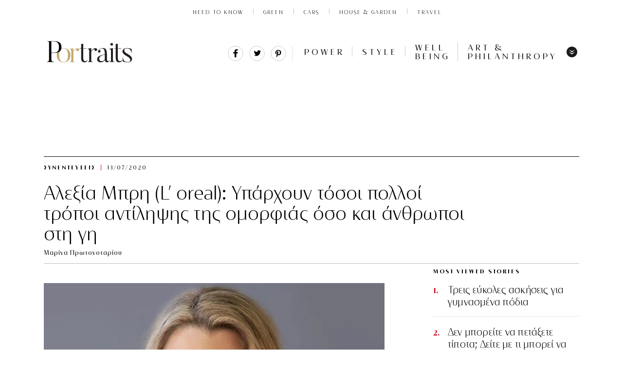

--- FILE ---
content_type: text/html; charset=UTF-8
request_url: https://www.portraits.gr/power/sinentefxis/alexia-bri-l-oreal-iparchoun-tosi-polli-tropi-antilipsis-tis-omorfias-oso-ke-anthropi-sti-gi
body_size: 41138
content:
<!DOCTYPE html>
<html prefix="og: http://ogp.me/ns#" lang="en_US">
<head>

<noscript><img src="https://certify.alexametrics.com/atrk.gif?account=abhjv1hNdI20fn" style="display:none" height="1" width="1" alt="" /></noscript>
<!-- End Alexa Certify Javascript -->  
<meta http-equiv="Content-Type" content="text/html; charset=UTF-8">
<!--<meta http-equiv="refresh" content="900">-->
<meta name="viewport" content="width=device-width, initial-scale=1, viewport-fit=cover,shrink-to-fit=no">
<link rel="preload" as="font" type="font/woff2" href="https://www.portraits.gr/wp-content/themes/cloudevo-si/assets/fonts/dehinted-subset-nobilis.woff2" crossorigin="anonymous">
<link rel="preload" as="font" type="font/woff2" href="https://www.portraits.gr/wp-content/themes/cloudevo-si/assets/fonts/dehinted-subset-nobilis_bold.woff2" crossorigin="anonymous">
<link rel="preload" as="font" type="font/woff2" href="https://www.portraits.gr/wp-content/themes/cloudevo-si/assets/fonts/dehinted-subset-nobilis_light.woff2" crossorigin="anonymous">
<link rel="preload" as="font" type="font/woff2" href="https://www.portraits.gr/wp-content/themes/cloudevo-si/assets/fonts/dehinted-subset-nobilis_light_italic.woff2" crossorigin="anonymous">
  <link rel="stylesheet" href="/wp-content/themes/cloudevo-si/css/fonts.css?v=2">
 <link rel="apple-touch-icon" sizes="57x57" href="/apple-icon-57x57.png">
<link rel="apple-touch-icon" sizes="60x60" href="/apple-icon-60x60.png">
<link rel="apple-touch-icon" sizes="72x72" href="/apple-icon-72x72.png">
<link rel="apple-touch-icon" sizes="76x76" href="/apple-icon-76x76.png">
<link rel="apple-touch-icon" sizes="114x114" href="/apple-icon-114x114.png">
<link rel="apple-touch-icon" sizes="120x120" href="/apple-icon-120x120.png">
<link rel="apple-touch-icon" sizes="144x144" href="/apple-icon-144x144.png">
<link rel="apple-touch-icon" sizes="152x152" href="/apple-icon-152x152.png">
<link rel="apple-touch-icon" sizes="180x180" href="/apple-icon-180x180.png">
<link rel="icon" type="image/png" sizes="192x192"  href="/android-icon-192x192.png">
<link rel="icon" type="image/png" sizes="32x32" href="/favicon-32x32.png">
<link rel="icon" type="image/png" sizes="96x96" href="/favicon-96x96.png">
<link rel="icon" type="image/png" sizes="16x16" href="/favicon-16x16.png">
<link rel="manifest" href="/manifest.json">
<meta name="msapplication-TileColor" content="#ffffff">
<meta name="msapplication-TileImage" content="/ms-icon-144x144.png">
<meta name="theme-color" content="#ffffff">

  <link rel="stylesheet" href="/wp-content/themes/cloudevo-si/css/single.minified.css?v=2">
  

<!--<meta http-equiv="refresh" content="180">-->
  <style>
    img{
      height:auto;
    }
   #onesignal-bell-container.onesignal-reset.onesignal-bell-container-bottom-right {
    bottom: 20px!important;
    right: 0;
}
  .billboard{
    display: block;
    position: fixed;
    width: 100%;
    z-index: 10000;
    background-color: #fff;
  }
  .billboard:after {
   bottom: 0;
   box-shadow: inset 0 -11px 7px -10px rgba(0, 0, 0, .14);
   content: '';
   height: 10px;
   left: -50vw;
   position: absolute;
   width: 150vw;
   z-index: 100;
  }
  .hideMe {
   -moz-animation: cssAnimation 0s ease-in 1s forwards;
   /* Firefox */
   -webkit-animation: cssAnimation 0s ease-in 1s forwards;
   /* Safari and Chrome */
   -o-animation: cssAnimation 0s ease-in 1s forwards;
   /* Opera */
   animation: cssAnimation 0s ease-in 1s forwards;
   -webkit-animation-fill-mode: forwards;
   animation-fill-mode: forwards;
  }
  @keyframes cssAnimation {
  to {
    width:0;
    height:0;
    overflow:hidden;
  }
  }
@-webkit-keyframes cssAnimation {
  to {
    width:0;
    height:0;
    visibility:hidden;
  }
}
.sticky.loaded .ad-wrapper{
  min-height: 500px;
  max-height: 600px;
  display: inline-block;
  background-color: #f2f2f2;
}
.sticky.loaded.single{
   height: 100%;
}
.sticky.loaded.single .ad-wrapper{
   height: 100%;
  min-height: 800px;
  max-height: unset;
  background-color: transparent;
}
.sticky div[id*='div-gpt']{
  position: sticky;
  position: -webkit-sticky;
  top: 0px;
}

/*quantcast*/
 .qc-cmp-button {
          background-color: #FFFFFF !important;
          border-color: #FFFFFF !important;
        }
        .qc-cmp-button:hover {
          background-color: transparent !important;
          border-color: #FFFFFF !important;
        }
        .qc-cmp-alt-action,
        .qc-cmp-link {
          color: #FFFFFF !important;
        }
        .qc-cmp-button.qc-cmp-secondary-button:hover
         {
          border-color: transparent !important;
          background-color: #FFFFFF !important;
        }
        .qc-cmp-button {
          color: #000000 !important;
        }
        .qc-cmp-button.qc-cmp-secondary-button {
          color: #000000 !important;
        }
        .qc-cmp-button.qc-cmp-button.qc-cmp-secondary-button:hover {
          color:#000000 !important;
        }
        .qc-cmp-button.qc-cmp-secondary-button {
          border-color: #eee !important;
          background-color: #eee !important;
        }
        .qc-cmp-toggle-off {
         background-color: #c8c8c8!important;
         }
        .qc-cmp-ui,
        .qc-cmp-ui .qc-cmp-main-messaging,
        .qc-cmp-ui .qc-cmp-messaging,
        .qc-cmp-ui .qc-cmp-beta-messaging,
        .qc-cmp-ui .qc-cmp-title,
        .qc-cmp-ui .qc-cmp-sub-title,
        .qc-cmp-ui .qc-cmp-purpose-info,
        .qc-cmp-ui .qc-cmp-table,
        .qc-cmp-ui .qc-cmp-table-header,
        .qc-cmp-ui .qc-cmp-vendor-list,
        .qc-cmp-ui .qc-cmp-vendor-list-title {
            color: #FFFFFF !important;
        }
        .qc-cmp-ui a,
        .qc-cmp-ui .qc-cmp-alt-action,
        .qc-cmp-toggle-status  {
          color: #000000 !important;
        }
            .qc-cmp-ui {
                background-color: #c3ab6b !important;
            }
            .qc-cmp-publisher-purposes-table .qc-cmp-table-header {
              background-color: #c3ab6b !important;
            }
            .qc-cmp-publisher-purposes-table .qc-cmp-table-row {
              background-color: #c3ab6b !important;
            }
            .qc-cmp-vendor-list .qc-cmp-vendor-row {
              background-color: #c3ab6b !important;
            }
            .qc-cmp-vendor-list .qc-cmp-vendor-row-header {
                background-color: #c3ab6b !important;
              }
        .qc-cmp-small-toggle.qc-cmp-toggle-on,
        .qc-cmp-toggle.qc-cmp-toggle-on {
            background-color: #000000 !important;
            border-color: #000000 !important;
        }
  </style>

<!-- IMPORTANT: Respect the order of the scripts below -->
<script>
  /*! js-cookie v3.0.0-rc.0 | MIT //cdn.orangeclickmedia.com/tech/libs/js.cookie.min.js*/
!function(e,t){"object"==typeof exports&&"undefined"!=typeof module?module.exports=t():"function"==typeof define&&define.amd?define(t):(e=e||self,function(){var r=e.Cookies,n=e.Cookies=t();n.noConflict=function(){return e.Cookies=r,n}}())}(this,function(){"use strict";function e(e){for(var t=1;t<arguments.length;t++){var r=arguments[t];for(var n in r)e[n]=r[n]}return e}var t={read:function(e){return e.replace(/%3B/g,";")},write:function(e){return e.replace(/;/g,"%3B")}};return function r(n,i){function o(r,o,u){if("undefined"!=typeof document){"number"==typeof(u=e({},i,u)).expires&&(u.expires=new Date(Date.now()+864e5*u.expires)),u.expires&&(u.expires=u.expires.toUTCString()),r=t.write(r).replace(/=/g,"%3D"),o=n.write(String(o),r);var c="";for(var f in u)u[f]&&(c+="; "+f,!0!==u[f]&&(c+="="+u[f].split(";")[0]));return document.cookie=r+"="+o+c}}return Object.create({set:o,get:function(e){if("undefined"!=typeof document&&(!arguments.length||e)){for(var r=document.cookie?document.cookie.split("; "):[],i={},o=0;o<r.length;o++){var u=r[o].split("="),c=u.slice(1).join("="),f=t.read(u[0]).replace(/%3D/g,"=");if(i[f]=n.read(c,f),e===f)break}return e?i[e]:i}},remove:function(t,r){o(t,"",e({},r,{expires:-1}))},withAttributes:function(t){return r(this.converter,e({},this.attributes,t))},withConverter:function(t){return r(e({},this.converter,t),this.attributes)}},{attributes:{value:Object.freeze(i)},converter:{value:Object.freeze(n)}})}(t,{path:"/"})});
  </script>
<script>  
var reconsent = window.localStorage.getItem('reconsent');
if (!reconsent) {
  Cookies.remove('euconsent-v2', { path: '/', domain: '.www.portraits.gr' });
  Cookies.remove('euconsent', { path: '/', domain: '.www.portraits.gr' });
  window.localStorage.clear();
  window.localStorage.setItem('reconsent', 'enforced');
}
</script>



<!-- Google Tag Manager (noscript) -->
<noscript><iframe src="https://www.googletagmanager.com/ns.html?id=GTM-MRRQFVR"
height="0" width="0" style="display:none;visibility:hidden"></iframe></noscript>
<!-- End Google Tag Manager (noscript) -->

	<!-- This site is optimized with the Yoast SEO plugin v14.5 - https://yoast.com/wordpress/plugins/seo/ -->
	<title>Αλεξία Μπρη (L&#039; oreal): Υπάρχουν τόσοι πολλοί τρόποι αντίληψης της ομορφιάς όσο και άνθρωποι στη γη | Portraits</title>
	<meta name="description" content="Η Διευθύντρια Εταιρικής Επικοινωνίας της  L’ORÉAL HELLAS μιλάει για τους νέους στόχους της ηγετικής εταιρείας, που αφοσιώνεται περισσότερο από ποτέ στο περιβάλλον και την κοινωνία με στόχο να αποτελέσει καταλύτη αλλαγής" />
	<meta name="robots" content="index, follow" />
	<meta name="googlebot" content="index, follow, max-snippet:-1, max-image-preview:large, max-video-preview:-1" />
	<meta name="bingbot" content="index, follow, max-snippet:-1, max-image-preview:large, max-video-preview:-1" />
	<link rel="canonical" href="https://www.portraits.gr/power/sinentefxis/alexia-bri-l-oreal-iparchoun-tosi-polli-tropi-antilipsis-tis-omorfias-oso-ke-anthropi-sti-gi" />
	<meta property="og:locale" content="en_US" />
	<meta property="og:type" content="article" />
	<meta property="og:title" content="Αλεξία Μπρη (L&#039; oreal): Υπάρχουν τόσοι πολλοί τρόποι αντίληψης της ομορφιάς όσο και άνθρωποι στη γη | Portraits" />
	<meta property="og:url" content="https://www.portraits.gr/power/sinentefxis/alexia-bri-l-oreal-iparchoun-tosi-polli-tropi-antilipsis-tis-omorfias-oso-ke-anthropi-sti-gi" />
	<meta property="og:site_name" content="Portraits" />
	<meta property="article:publisher" content="https://www.facebook.com/portraitsgr/" />
	<meta property="article:published_time" content="2020-07-13T06:42:32+00:00" />
	<meta property="og:image" content="https://www.portraits.gr/wp-content/uploads/2020/07/200713094221_200710182801_alexia-bri-603x315.jpg" />
	<meta property="og:image:width" content="603" />
	<meta property="og:image:height" content="315" />
	<meta name="twitter:card" content="summary_large_image" />
	<meta name="twitter:creator" content="@portraitsgr" />
	<meta name="twitter:site" content="@portraitsgr" />
	<script type="application/ld+json" class="yoast-schema-graph">{"@context":"https://schema.org","@graph":[{"@type":"Organization","@id":"https://www.portraits.gr/#organization","name":"Portraits.gr","url":"https://www.portraits.gr/","sameAs":["https://www.facebook.com/portraitsgr/","https://www.instagram.com/portraits.gr/","https://twitter.com/portraitsgr"],"logo":{"@type":"ImageObject","@id":"https://www.portraits.gr/#logo","inLanguage":"en-US","url":"https://www.portraits.gr/wp-content/uploads/2020/06/200612114720_portraits01.jpg","width":272,"height":94,"caption":"Portraits.gr"},"image":{"@id":"https://www.portraits.gr/#logo"}},{"@type":"WebSite","@id":"https://www.portraits.gr/#website","url":"https://www.portraits.gr/","name":"Portraits","description":"\u03a4\u03bf \u03c0\u03c1\u03ce\u03c4\u03bf business site \u03b1\u03c6\u03b9\u03b5\u03c1\u03c9\u03bc\u03ad\u03bd\u03bf \u03c3\u03c4\u03b7 \u03b3\u03c5\u03bd\u03b1\u03af\u03ba\u03b1. \u039c\u03ad\u03c3\u03b1 \u03b1\u03c0\u03cc \u03c3\u03c5\u03bd\u03b5\u03bd\u03c4\u03b5\u03cd\u03be\u03b5\u03b9\u03c2, success stories \u03ba\u03b1\u03b9 \u03bc\u03cc\u03b4\u03b1, \u03c4\u03b5\u03c7\u03bd\u03bf\u03bb\u03bf\u03b3\u03af\u03b1, well being. \u0388\u03bd\u03b1 site \u03c0\u03bf\u03c5 \u03b1\u03bd\u03b1\u03b4\u03b5\u03b9\u03ba\u03bd\u03cd\u03b5\u03b9 \u03ba\u03b1\u03b8\u03b7\u03bc\u03b5\u03c1\u03b9\u03bd\u03ac \u03c4\u03b7 \u03b3\u03c5\u03bd\u03b1\u03af\u03ba\u03b1 \u03c0\u03c1\u03cc\u03c4\u03c5\u03c0\u03bf.","publisher":{"@id":"https://www.portraits.gr/#organization"},"potentialAction":[{"@type":"SearchAction","target":"https://www.portraits.gr/?s={search_term_string}","query-input":"required name=search_term_string"}],"inLanguage":"en-US"},{"@type":"ImageObject","@id":"https://www.portraits.gr/power/sinentefxis/alexia-bri-l-oreal-iparchoun-tosi-polli-tropi-antilipsis-tis-omorfias-oso-ke-anthropi-sti-gi#primaryimage","inLanguage":"en-US","url":"https://www.portraits.gr/wp-content/uploads/2020/07/200713094221_200710182801_alexia-bri.jpg","width":800,"height":800},{"@type":"WebPage","@id":"https://www.portraits.gr/power/sinentefxis/alexia-bri-l-oreal-iparchoun-tosi-polli-tropi-antilipsis-tis-omorfias-oso-ke-anthropi-sti-gi#webpage","url":"https://www.portraits.gr/power/sinentefxis/alexia-bri-l-oreal-iparchoun-tosi-polli-tropi-antilipsis-tis-omorfias-oso-ke-anthropi-sti-gi","name":"\u0391\u03bb\u03b5\u03be\u03af\u03b1 \u039c\u03c0\u03c1\u03b7 (L' oreal): \u03a5\u03c0\u03ac\u03c1\u03c7\u03bf\u03c5\u03bd \u03c4\u03cc\u03c3\u03bf\u03b9 \u03c0\u03bf\u03bb\u03bb\u03bf\u03af \u03c4\u03c1\u03cc\u03c0\u03bf\u03b9 \u03b1\u03bd\u03c4\u03af\u03bb\u03b7\u03c8\u03b7\u03c2 \u03c4\u03b7\u03c2 \u03bf\u03bc\u03bf\u03c1\u03c6\u03b9\u03ac\u03c2 \u03cc\u03c3\u03bf \u03ba\u03b1\u03b9 \u03ac\u03bd\u03b8\u03c1\u03c9\u03c0\u03bf\u03b9 \u03c3\u03c4\u03b7 \u03b3\u03b7 | Portraits","isPartOf":{"@id":"https://www.portraits.gr/#website"},"primaryImageOfPage":{"@id":"https://www.portraits.gr/power/sinentefxis/alexia-bri-l-oreal-iparchoun-tosi-polli-tropi-antilipsis-tis-omorfias-oso-ke-anthropi-sti-gi#primaryimage"},"datePublished":"2020-07-13T06:42:32+00:00","dateModified":"2020-07-13T06:42:32+00:00","description":"\u0397 \u0394\u03b9\u03b5\u03c5\u03b8\u03cd\u03bd\u03c4\u03c1\u03b9\u03b1 \u0395\u03c4\u03b1\u03b9\u03c1\u03b9\u03ba\u03ae\u03c2 \u0395\u03c0\u03b9\u03ba\u03bf\u03b9\u03bd\u03c9\u03bd\u03af\u03b1\u03c2 \u03c4\u03b7\u03c2\u00a0 L\u2019OR\u00c9AL HELLAS \u03bc\u03b9\u03bb\u03ac\u03b5\u03b9 \u03b3\u03b9\u03b1 \u03c4\u03bf\u03c5\u03c2 \u03bd\u03ad\u03bf\u03c5\u03c2 \u03c3\u03c4\u03cc\u03c7\u03bf\u03c5\u03c2 \u03c4\u03b7\u03c2 \u03b7\u03b3\u03b5\u03c4\u03b9\u03ba\u03ae\u03c2 \u03b5\u03c4\u03b1\u03b9\u03c1\u03b5\u03af\u03b1\u03c2, \u03c0\u03bf\u03c5 \u03b1\u03c6\u03bf\u03c3\u03b9\u03ce\u03bd\u03b5\u03c4\u03b1\u03b9 \u03c0\u03b5\u03c1\u03b9\u03c3\u03c3\u03cc\u03c4\u03b5\u03c1\u03bf \u03b1\u03c0\u03cc \u03c0\u03bf\u03c4\u03ad \u03c3\u03c4\u03bf \u03c0\u03b5\u03c1\u03b9\u03b2\u03ac\u03bb\u03bb\u03bf\u03bd \u03ba\u03b1\u03b9 \u03c4\u03b7\u03bd \u03ba\u03bf\u03b9\u03bd\u03c9\u03bd\u03af\u03b1 \u03bc\u03b5 \u03c3\u03c4\u03cc\u03c7\u03bf \u03bd\u03b1 \u03b1\u03c0\u03bf\u03c4\u03b5\u03bb\u03ad\u03c3\u03b5\u03b9 \u03ba\u03b1\u03c4\u03b1\u03bb\u03cd\u03c4\u03b7 \u03b1\u03bb\u03bb\u03b1\u03b3\u03ae\u03c2","inLanguage":"en-US","potentialAction":[{"@type":"ReadAction","target":["https://www.portraits.gr/power/sinentefxis/alexia-bri-l-oreal-iparchoun-tosi-polli-tropi-antilipsis-tis-omorfias-oso-ke-anthropi-sti-gi"]}]},{"@type":"Article","@id":"https://www.portraits.gr/power/sinentefxis/alexia-bri-l-oreal-iparchoun-tosi-polli-tropi-antilipsis-tis-omorfias-oso-ke-anthropi-sti-gi#article","isPartOf":{"@id":"https://www.portraits.gr/power/sinentefxis/alexia-bri-l-oreal-iparchoun-tosi-polli-tropi-antilipsis-tis-omorfias-oso-ke-anthropi-sti-gi#webpage"},"author":{"@id":"https://www.portraits.gr/#/schema/person/79d02ee3a91d5e8ecd1e8722cec6431a"},"headline":"\u0391\u03bb\u03b5\u03be\u03af\u03b1 \u039c\u03c0\u03c1\u03b7 (L&#8217; oreal): \u03a5\u03c0\u03ac\u03c1\u03c7\u03bf\u03c5\u03bd \u03c4\u03cc\u03c3\u03bf\u03b9 \u03c0\u03bf\u03bb\u03bb\u03bf\u03af \u03c4\u03c1\u03cc\u03c0\u03bf\u03b9 \u03b1\u03bd\u03c4\u03af\u03bb\u03b7\u03c8\u03b7\u03c2 \u03c4\u03b7\u03c2 \u03bf\u03bc\u03bf\u03c1\u03c6\u03b9\u03ac\u03c2 \u03cc\u03c3\u03bf \u03ba\u03b1\u03b9 \u03ac\u03bd\u03b8\u03c1\u03c9\u03c0\u03bf\u03b9 \u03c3\u03c4\u03b7 \u03b3\u03b7","datePublished":"2020-07-13T06:42:32+00:00","dateModified":"2020-07-13T06:42:32+00:00","commentCount":0,"mainEntityOfPage":{"@id":"https://www.portraits.gr/power/sinentefxis/alexia-bri-l-oreal-iparchoun-tosi-polli-tropi-antilipsis-tis-omorfias-oso-ke-anthropi-sti-gi#webpage"},"publisher":{"@id":"https://www.portraits.gr/#organization"},"image":{"@id":"https://www.portraits.gr/power/sinentefxis/alexia-bri-l-oreal-iparchoun-tosi-polli-tropi-antilipsis-tis-omorfias-oso-ke-anthropi-sti-gi#primaryimage"},"keywords":"L\u2019Or\u00e9al Hellas,\u0391\u03bb\u03b5\u03be\u03af\u03b1 \u039c\u03c0\u03c1\u03b7,\u03c0\u03c1\u03cc\u03c4\u03c5\u03c0\u03b1 \u03bf\u03bc\u03bf\u03c1\u03c6\u03b9\u03ac\u03c2","articleSection":"\u03a3\u03c5\u03bd\u03b5\u03bd\u03c4\u03b5\u03cd\u03be\u03b5\u03b9\u03c2","inLanguage":"en-US","potentialAction":[{"@type":"CommentAction","name":"Comment","target":["https://www.portraits.gr/power/sinentefxis/alexia-bri-l-oreal-iparchoun-tosi-polli-tropi-antilipsis-tis-omorfias-oso-ke-anthropi-sti-gi#respond"]}]},{"@type":["Person"],"@id":"https://www.portraits.gr/#/schema/person/79d02ee3a91d5e8ecd1e8722cec6431a","name":"\u039c\u03b1\u03c1\u03af\u03bd\u03b1 \u03a0\u03c1\u03c9\u03c4\u03bf\u03bd\u03bf\u03c4\u03b1\u03c1\u03af\u03bf\u03c5","image":{"@type":"ImageObject","@id":"https://www.portraits.gr/#personlogo","inLanguage":"en-US","url":"https://secure.gravatar.com/avatar/c7012e586170f9281022ed9dffd7b620?s=96&d=mm&r=g","caption":"\u039c\u03b1\u03c1\u03af\u03bd\u03b1 \u03a0\u03c1\u03c9\u03c4\u03bf\u03bd\u03bf\u03c4\u03b1\u03c1\u03af\u03bf\u03c5"}}]}</script>
	<!-- / Yoast SEO plugin. -->


<link rel='dns-prefetch' href='//fonts.googleapis.com' />
<link rel='dns-prefetch' href='//s.w.org' />
<link rel="alternate" type="application/rss+xml" title="Portraits &raquo; Αλεξία Μπρη (L&#8217; oreal): Υπάρχουν τόσοι πολλοί τρόποι αντίληψης της ομορφιάς όσο και άνθρωποι στη γη Comments Feed" href="https://www.portraits.gr/power/sinentefxis/alexia-bri-l-oreal-iparchoun-tosi-polli-tropi-antilipsis-tis-omorfias-oso-ke-anthropi-sti-gi/feed" />
<link rel='stylesheet' id='font-awesome-css'  href='https://www.portraits.gr/wp-content/plugins/smart-post-show-pro/public/assets/css/font-awesome.min.css?ver=2.1.5' type='text/css' media='all' />
<link rel='stylesheet' id='pcp_swiper-css'  href='https://www.portraits.gr/wp-content/plugins/smart-post-show-pro/public/assets/css/swiper-bundle.css?ver=2.1.5' type='text/css' media='all' />
<link rel='stylesheet' id='pcp-bxslider-css'  href='https://www.portraits.gr/wp-content/plugins/smart-post-show-pro/public/assets/css/jquery.bxslider.css?ver=2.1.5' type='text/css' media='all' />
<link rel='stylesheet' id='pcp-popup-css'  href='https://www.portraits.gr/wp-content/plugins/smart-post-show-pro/public/assets/css/magnific-popup.css?ver=2.1.5' type='text/css' media='all' />
<link rel='stylesheet' id='pcp-style-css'  href='https://www.portraits.gr/wp-content/plugins/smart-post-show-pro/public/assets/css/style.css?ver=2.1.5' type='text/css' media='all' />
<style id='pcp-style-inline-css' type='text/css'>
#pcp_wrapper-44498 .sp-pcp-row{ margin-right: -10px;margin-left: -10px;}#pcp_wrapper-44498 .sp-pcp-row [class*='sp-pcp-col-']{padding-right: 10px;padding-left: 10px;padding-bottom: 20px;}.pcp-wrapper-44498 .sp-pcp-title a,.pcp-modal-44498 .sp-pcp-title, .pcp-wrapper-44498 .pcp-collapse-header a{text-align: left;text-transform: none;font-size: 20px;line-height: 24px;letter-spacing: 0px;color: #111;display: inherit;}.pcp-wrapper-44498 .sp-pcp-title, .pcp-modal-44498 .sp-pcp-title {margin: 0px 0px 9px 0px;}.pcp-wrapper-44498 .pcp-collapse-header a{display: inline-block;}.pcp-modal-44498 .sp-pcp-title{text-align: left;color: #ffffff}.pcp-wrapper-44498 .sp-pcp-title a:hover,.pcp-wrapper-44498 .pcp-collapse-header:hover a{color: #c1a774;}.pcp-modal-44498 .sp-pcp-post-content{color: #ffffff;}#pcp_wrapper-44498 .sp-pcp-post  {border: 0px solid #e2e2e2;}#pcp_wrapper-44498 .sp-pcp-post  {border-radius: 0;}#pcp_wrapper-44498 .sp-pcp-post{background-color: transparent;}#pcp_wrapper-44498 .sp-pcp-post  {padding: 0 0 0 0;}#pcp_wrapper-44498 .sp-pcp-post-details  {padding: 0 0 0 0;}#pcp_wrapper-44498 .sp-pcp-post .pcp-post-thumb-wrapper{border-radius: 0px;margin: 0px 0px 11px 0px;}.pcp-modal-44498 .sp-pcp-post .sp-pcp-post-thumb-area {margin: 0px 0px 11px 0px;}#pcp_wrapper-44498 .sp-overlay.sp-pcp-post .pcp-post-thumb-wrapper,#pcp_wrapper-44498 .left-thumb.sp-pcp-post .pcp-post-thumb-wrapper,#pcp_wrapper-44498 .right-thumb.sp-pcp-post .pcp-post-thumb-wrapper,#pcp_wrapper-44498 .sp-pcp-content-box.sp-pcp-post .pcp-post-thumb-wrapper{margin: 0;}#pcp_wrapper-44498 .pcp-post-thumb-wrapper{border: 0px solid #dddddd;}.pcp-wrapper-44498 .sp_pcp_cf_list,.pcp-popup-44498 .sp_pcp_cf_list{text-align: left;text-transform: none;font-size: 14px;line-height: 18px;letter-spacing: 0px;color: #888;margin: 0px 0px 15px 0px;}.pcp-popup-44498 .sp_pcp_cf_list{color: #ffffff;}.pcp-wrapper-44498 .sp-pcp-post-meta li,.pcp-wrapper-44498 .sp-pcp-post-meta ul,.pcp-wrapper-44498 .sp-pcp-post-meta li a,.pcp-popup-44498 .sp-pcp-post-meta ul,.pcp-popup-44498 .sp-pcp-post-meta li,.pcp-popup-44498 .sp-pcp-post-meta li a{text-transform: none;font-size: 14px;line-height: 16px;letter-spacing: 0px;color: #888;}.pcp-popup-44498 .sp-pcp-post-meta ul,.pcp-popup-44498 .sp-pcp-post-meta li,.pcp-popup-44498 .sp-pcp-post-meta li a {color: #ffffff;}.pcp-modal-44498 .sp-pcp-post-meta,.pcp-wrapper-44498 .sp-pcp-post-meta{margin: 0px 0px 9px 0px;text-align: left;}.pcp-wrapper-44498 .sp-pcp-post-meta li a:hover,.pcp-popup-44498 .sp-pcp-post-meta li a:hover{color: #c1a774;}.pcp-modal-44498.pcp-modal{background: #333333;max-width: 1050px;max-height: 700px;}.pcp-popup-44498.mfp-bg {background: rgba(66,66,66,0.8);}.pcp-modal-44498.pcp-modal button.mfp-close{color: #ffffff;}.pcp-modal-44498.pcp-modal button.mfp-close:hover{color: #ffffff;}.pcp-popup-44498 .pcp-popup-button-prev,.pcp-popup-44498 .pcp-popup-button-next {color: #aaa;background: rgba(0,0,0,0.5);}.pcp-popup-44498 .pcp-popup-button-prev:hover,.pcp-popup-44498 .pcp-popup-button-next:hover{color: #fff;background: #e1624b;}#pcp_wrapper-44498  .sp-pcp-post .sp-pcp-social-share{text-align: left;}.pcp-popup-44498  .sp-pcp-post .sp-pcp-social-share{text-align: left;}#pcp_wrapper-44498 .sp-pcp-post .sp-pcp-social-share,.pcp-popup-44498 .sp-pcp-post .sp-pcp-social-share{margin: 0px 0px 0px 0px;}.pcp-popup-44498 .sp-pcp-post .sp-pcp-social-share a.icon_only .fa,#pcp_wrapper-44498 .sp-pcp-post .sp-pcp-social-share a.icon_only .fa{background: transparent;border: none;}#pcp_wrapper-44498 .pcp-readmore-link{text-transform: uppercase; font-size: 12px; line-height: 18px; letter-spacing: 0px; }#pcp_wrapper-44498 .sp-pcp-readmore{ text-align: left; }#pcp_wrapper-44498 .pcp-readmore-link{ background: transparent; color: #111; border-color: #888; border-radius: 0px; } #pcp_wrapper-44498 .pcp-readmore-link:hover { background: #e1624b; color: #fff; border-color: #e1624b; }#pcp_wrapper-44498 .pcp-post-pagination .page-numbers.current, #pcp_wrapper-44498 .pcp-post-pagination a.active , #pcp_wrapper-44498 .pcp-post-pagination a:hover{ color: #ffffff; background: #e1624b; border-color: #e1624b; }#pcp_wrapper-44498 .pcp-post-pagination,#pcp_wrapper-44498 .pcp-load-more{ text-align: left; }#pcp_wrapper-44498 .pcp-post-pagination .page-numbers, .pcp-post-pagination a{ background: #ffffff; color:#5e5e5e; border-color: #bbbbbb; }#pcp_wrapper-44498 .pcp-load-more button{ background: #ffffff; color: #5e5e5e; }#pcp_wrapper-44498 .pcp-load-more button{ background: #e1624b; color: #ffffff; }#pcp_wrapper-44498 .pcp-author-filter.pcp-bar.fl_button input~div,#pcp_wrapper-44498 .pcp-filter-bar .pcp-filter-by.pcp-bar.fl_button input~div, .pcp-order-by.pcp-bar.fl-btn input~div,#pcp_wrapper-44498 .pcp-order.pcp-bar.fl-btn input~div { background: #ffffff; color:#5e5e5e; border-color: #bbbbbb; }#pcp_wrapper-44498 .pcp-author-filter.pcp-bar.fl_button input:checked~div,#pcp_wrapper-44498 .pcp-filter-bar .pcp-filter-by.pcp-bar.fl_button input:checked~div, .pcp-order-by.pcp-bar.fl-btn input:checked~div,#pcp_wrapper-44498 .pcp-order.pcp-bar.fl-btn input:checked~div{ color: #ffffff; background: #e1624b; border-color: #e1624b; }#pcp_wrapper-44498 .pcp-shuffle-filter .taxonomy-group{ margin: 0px 0px 30px 0px; } #pcp_wrapper-44498 .pcp-shuffle-filter .pcp-button{ background: transparent; color: #444444; margin: 0px 8px 8px 0px; border: 2px solid #bbbbbb; } #pcp_wrapper-44498 .pcp-shuffle-filter .pcp-button:hover, #pcp_wrapper-44498 .pcp-shuffle-filter .pcp-button.is-active { background: #e1624b; color: #ffffff; border: 2px solid #e1624b; } @media (max-width: 768px) {.pcp-wrapper-44498 .sp-pcp-title a{ font-size: 18px; line-height: 22px; }#pcp_wrapper-44498 .pcp-readmore-link{ font-size: 12px; line-height: 18px; }.pcp-wrapper-44498 .sp-pcp-post-meta li, .pcp-wrapper-44498 .sp-pcp-post-meta li a { font-size: 14px; line-height: 16px; } .pcp-wrapper-44498 .sp_pcp_cf_list{ font-size: 14px; line-height: 18px; } }@media (max-width: 420px) {.pcp-wrapper-44498 .sp-pcp-title a{ font-size: 16px; line-height: 20px; }#pcp_wrapper-44498 .pcp-readmore-link{ font-size: 10px; line-height: 16px; }.pcp-wrapper-44498 .sp-pcp-post-meta li, .pcp-wrapper-44498 .sp-pcp-post-meta li a{ font-size: 12px; line-height: 16px; } .pcp-wrapper-44498 .sp_pcp_cf_list{ font-size: 12px; line-height: 16px; } }
</style>
<link crossorigin="anonymous" rel='stylesheet' id='pcp-google-fonts-css'  href='//fonts.googleapis.com/css?family&#038;ver=2.1.5' type='text/css' media='' />
<link rel='stylesheet' id='easy-social-share-buttons-subscribe-css'  href='https://www.portraits.gr/wp-content/plugins/easy-social-share-buttons3/assets/css/essb-subscribe.min.css?ver=7.9' type='text/css' media='all' />
<link rel='stylesheet' id='easy-social-share-buttons-css'  href='https://www.portraits.gr/wp-content/plugins/easy-social-share-buttons3/assets/css/easy-social-share-buttons.min.css?ver=7.9' type='text/css' media='all' />
<link rel='stylesheet' id='bsf-Defaults-css'  href='https://www.portraits.gr/wp-content/uploads/smile_fonts/Defaults/Defaults.css?ver=3.19.8' type='text/css' media='all' />
<script type='text/javascript' src='https://www.portraits.gr/wp-includes/js/jquery/jquery.js?ver=1.12.4-wp'></script>
<script type='text/javascript' src='https://www.portraits.gr/wp-includes/js/jquery/jquery-migrate.min.js?ver=1.4.1'></script>
<link rel='https://api.w.org/' href='https://www.portraits.gr/wp-json/' />
<link rel="EditURI" type="application/rsd+xml" title="RSD" href="https://www.portraits.gr/xmlrpc.php?rsd" />
<link rel="wlwmanifest" type="application/wlwmanifest+xml" href="https://www.portraits.gr/wp-includes/wlwmanifest.xml" /> 
<meta name="generator" content="WordPress 5.3.17" />
<link rel='shortlink' href='https://www.portraits.gr/?p=21112' />
<link rel="alternate" type="application/json+oembed" href="https://www.portraits.gr/wp-json/oembed/1.0/embed?url=https%3A%2F%2Fwww.portraits.gr%2Fpower%2Fsinentefxis%2Falexia-bri-l-oreal-iparchoun-tosi-polli-tropi-antilipsis-tis-omorfias-oso-ke-anthropi-sti-gi" />
<link rel="alternate" type="text/xml+oembed" href="https://www.portraits.gr/wp-json/oembed/1.0/embed?url=https%3A%2F%2Fwww.portraits.gr%2Fpower%2Fsinentefxis%2Falexia-bri-l-oreal-iparchoun-tosi-polli-tropi-antilipsis-tis-omorfias-oso-ke-anthropi-sti-gi&#038;format=xml" />
<meta name="generator" content="Powered by WPBakery Page Builder - drag and drop page builder for WordPress."/>
<link rel="amphtml" href="https://www.portraits.gr/power/sinentefxis/alexia-bri-l-oreal-iparchoun-tosi-polli-tropi-antilipsis-tis-omorfias-oso-ke-anthropi-sti-gi/amp">		<style type="text/css" id="wp-custom-css">
			#pcp_wrapper-44498 .pcp-section-title {
    text-align: left;
    text-transform: none;
    font-size: 24px;
    line-height: 28px;
    letter-spacing: 0px;
    color: #444;
    margin: 0 0 30px 0;
    display: none;
}

.wpb_image_grid .wpb_image_grid_ul .isotope-item {
    list-style: none;
    margin: 0 12px 12px 0;
    max-width: 100%;
    float: left;
}

.clay-paragraph, .wpb_wrapper {
    color: #000;
    font: 18px/1.5 miller-text, Georgia, serif;
    margin: 0 0 20px;
    position: relative;
		text-align:justify;

}


.essb-customizer-toggle {
   
    display: none;
}


		</style>
		<noscript><style> .wpb_animate_when_almost_visible { opacity: 1; }</style></noscript></head>    <body class="layout us" page='article'>
      <div class="billboard">
          <aside class="ad div-gpt-ad-6582746-1"><div class='ad-wrapper'><div id='div-gpt-ad-6582746-1'></div></div></aside>
      </div>
       
    <section class="top" data-editable="top" data-track-zone="top">

      <nav data-uri="/_components/global-nav/instances/social-off@published" class="global-nav" >
      <div class="global-nav-inner" style="justify-content: center;">



        <ul class="global-nav-site-list">
          <li class="vertical-item"><a class="vertical-link global-nav-track" href="/category/need-to-know">NEED TO KNOW</a></li>
          <li class="vertical-item"><a class="vertical-link global-nav-track" href="/category/green">Green</a></li>
          <li class="vertical-item"><a class="vertical-link" href="/category/cars">Cars</a></li>
          <li class="vertical-item"><a class="vertical-link global-nav-track" href="/category/house-garden">House & Garden</a></li>
          <li class="vertical-item"><a class="vertical-link global-nav-track" href="/category/travel">Travel</a></li>
         <!-- <li class="vertical-item"><a class="vertical-link global-nav-track" href="/category/watches-jewelry">Watches & Jewelery</a></li>-->
      
        
       

</ul>



</div>
</nav>
   </section>

   <header class="page-header page-sticky-header" > 
    <div  class="article-nav">   
     <div class="article-nav-dynamic article-nav-top">
      <div class="article-nav-top-left">
        <a class="logo " href="/">

        <svg id="Layer_1" data-name="Layer 1" xmlns="http://www.w3.org/2000/svg" viewBox="0 0 514 270"><defs><style>.cls-1{fill:#231f20;}.cls-2{fill:none;}.cls-3{fill:#c3a96e;}</style></defs><path class="cls-1" d="M246,181.29a17.64,17.64,0,0,1-17,13.32c-11.49,0-18.82-5.33-18.82-25.48V118H201.9l-.34-1.83h8.66V91.71l11.49-1.5v26h19.65L241,118H221.71v50.62c0,15.15,5.16,19.65,12.82,19.65,4.83,0,8.83-3.66,10.16-7.66Z"/><path class="cls-1" d="M297.84,118.68a7.61,7.61,0,0,1-2.34,10.66A7.87,7.87,0,0,1,284.68,127a7.13,7.13,0,0,1-.83-5.5c.83-3.33-12.49,1.83-17.32,13.49v45.12c0,9.16.83,9.66,6.83,11.16v1.83h-25v-1.83c6.33-1.83,6.66-2.67,6.66-11.16v-51c0-5.66-1.33-8.16-8.32-9v-1.67l19.81-3.83v16.65c4.83-9.82,15.65-16.31,23.81-16.31A9.37,9.37,0,0,1,297.84,118.68Z"/><path class="cls-1" d="M365.86,182.78l1.66.67c-1,5-5.49,11.16-13.32,11.16,0,0-12.32.5-12.82-14.32-2.33,8.32-11.82,14.32-23.48,14.32,0,0-18.81,0-18.81-17.32,0-15.82,14.15-20.48,42.29-27.81v-9.32c0-17.15-8.16-27.31-22.31-21-7.16,3.33-8.33,6.83-7.33,7a7.26,7.26,0,0,1,4.5,2.5,7,7,0,0,1-1.17,9.83,6.56,6.56,0,0,1-9.49-1.17,7.1,7.1,0,0,1-1-7.16c1-2.33,4.17-7.49,13-12.32a34.62,34.62,0,0,1,15-3.17c16.31,0,20.81,13.49,20.81,33.31v30s-.17,10,7.16,10C360.53,188,364.69,188,365.86,182.78Zm-55.28-8.49c0,7.16,4.49,14.16,14.32,14.16,10.32,0,14.65-7.33,16.48-11.33v-25.8C320.57,156.31,310.58,163.47,310.58,174.29Z"/><path class="cls-1" d="M394,193.11H369.19v-1.83c6.32-1.83,6.66-2.67,6.66-11.16v-51c0-5.66-1.33-8-8.33-9v-1.67l19.65-3.83v65.44c0,9.16.83,9.66,6.83,11.16ZM372.85,93.54a7,7,0,0,1,7-7.16,7.08,7.08,0,1,1,0,14.15A6.93,6.93,0,0,1,372.85,93.54Z"/><path class="cls-1" d="M438.45,181.29a17.64,17.64,0,0,1-17,13.32c-11.49,0-18.82-5.33-18.82-25.48V118h-8.32l-.33-1.83h8.65V91.71l11.49-1.5v26h19.65l-.33,1.83H414.14v50.62c0,15.15,5.16,19.65,12.82,19.65,4.83,0,8.83-3.66,10.16-7.66Z"/><path class="cls-1" d="M469.28,194.61c-20.15,0-28.64-6.16-28.64-6.16V165h1.66c.67,13.32,4.17,27.81,27,27.81,20.48,0,16.15-19.15,3.49-27.48L456,155.15c-15.82-11-19.15-19.32-13.66-30.31,0,0,4.33-10.16,21.32-10.16,19.14,0,27.14,5.33,27.14,5.33v21.15h-1.67c-.67-11.66-5-24.64-25.47-24.64-18.15,0-17.65,17-3.17,26.14l16.82,10.49c15.15,9.32,19.81,22.48,12,33.63C489.26,186.78,483.93,194.61,469.28,194.61Z"/><path class="cls-2" d="M90.66,134c-1.61,5.31-2.52,12.07-2.52,20.62,0,30.13,11.32,38.13,24.48,38.13s24.31-8,24.31-38.13-11.16-38.13-24.31-38.13a21.68,21.68,0,0,0-13.36,4A24,24,0,0,1,90.66,134Z"/><path class="cls-3" d="M112.62,114.68a44.4,44.4,0,0,0-12.53,1.71,37.22,37.22,0,0,1-.83,4.13,21.68,21.68,0,0,1,13.36-4c13.15,0,24.31,8,24.31,38.13s-11.16,38.13-24.31,38.13-24.48-8-24.48-38.13c0-8.55.91-15.31,2.52-20.62A35,35,0,0,1,76.91,140a50.21,50.21,0,0,0-2.09,14.67c0,21.81,12.49,40,37.8,40,25.47,0,37.79-18.15,37.79-40C150.41,132.67,138.09,114.68,112.62,114.68Z"/><path class="cls-3" d="M198,119.43a9.37,9.37,0,0,0-7.5-3.67c-8.15,0-19,6.5-23.81,16.32V115.43l-19.81,3.83v1.67c7,.83,8.33,3.33,8.33,9v51c0,8.49-.34,9.32-6.67,11.15v1.83h25V192c-6-1.5-6.83-2-6.83-11.15V135.74c4.83-11.65,18.15-16.81,17.32-13.48a7.09,7.09,0,0,0,.83,5.49,7.88,7.88,0,0,0,10.83,2.33A7.61,7.61,0,0,0,198,119.43Z"/><path d="M99.26,120.52a37.22,37.22,0,0,0,.83-4.13,52.36,52.36,0,0,0,.5-7.36c0-30.48-21.48-33.64-54.61-33.64H21.83v1.67c9,0,10.16,1.83,10.16,14v79.43c0,18-2.33,20.31-11,20.31v1.83H59.46v-1.83c-12.15,0-15-.33-15-21V142.33H46c12,0,22.45-.41,30.93-2.35A35,35,0,0,0,90.66,134,24,24,0,0,0,99.26,120.52ZM79.83,132.88c-7.4,7.61-19.85,7.61-33.85,7.61h-1.5V77.06H46c21.14,0,41-.67,41,32,0,7.69-1.12,13.49-3.11,17.88A20.79,20.79,0,0,1,79.83,132.88Z"/></svg>

    </a>     </div>
     <div class="article-nav-top-right">

        <style>
          .vertical-divider.dimitrom,.art-nav-share-list.dimitrom{
            margin-top: 7px;
          }
          @media screen and (max-width:340px){
            .art-nav-share-list.dimitrom{
              display:none;
            }
          }
          @media screen and (max-width: 500px){
           .article-nav.deep-scroll .article-nav-top .logo {
             flex: 0 0 114px;
               }
            }
        </style>
         <ul class="art-nav-share-list dimitrom" >
                        <li class="art-nav-share-list-item">
                            <a target="_blank" href="https://www.facebook.com/sharer/sharer.php?u=https://www.portraits.gr/power/sinentefxis/alexia-bri-l-oreal-iparchoun-tosi-polli-tropi-antilipsis-tis-omorfias-oso-ke-anthropi-sti-gi" class="share-link facebook" title="Share on Facebook" aria-label="Share on Facebook">
                              <svg xmlns="http://www.w3.org/2000/svg" viewBox="0 0 40 40"><g fill="none" fill-rule="evenodd" transform="translate(1 1)"><circle cx="19" cy="19" r="19" fill="#FFF" stroke="#BDBDBD"></circle><g transform="translate(13 8)"><mask id="artnav-facebook-white-f" fill="#fff"><path d="M7.79 21v-9.58h3.54l.53-3.73H7.79V5.3c0-1.08.33-1.81 2.03-1.81H12V.15C11.62.1 10.33 0 8.83 0 5.7 0 3.55 1.74 3.55 4.93V7.7H0v3.73h3.55V21h4.24z"></path></mask><g mask="url(#artnav-facebook-white-f)"><g transform="translate(-1091 -768)"><path fill="#000" fill-rule="nonzero" d="M1086.31 763.83h20.62v30.33h-20.62z"></path></g></g></g></g></svg>
                               <span>Share</span>
                            </a>
                        </li>

                            <li class="art-nav-share-list-item">
                                <a target="_blank" href="https://twitter.com/intent/tweet?text=Αλεξία Μπρη (L&#8217; oreal): Υπάρχουν τόσοι πολλοί τρόποι αντίληψης της ομορφιάς όσο και άνθρωποι στη γη https://www.portraits.gr/power/sinentefxis/alexia-bri-l-oreal-iparchoun-tosi-polli-tropi-antilipsis-tis-omorfias-oso-ke-anthropi-sti-gi" class="share-link twitter" title="Share on Twitter" aria-label="Share on Twitter" data-handle="thecut">
                                    <svg xmlns="http://www.w3.org/2000/svg" viewBox="0 0 40 40"><g fill="none" fill-rule="evenodd" transform="translate(1 1)"><circle cx="19" cy="19" r="19" fill="#FFF" stroke="#BDBDBD"></circle><path fill="#000" fill-rule="nonzero" d="M29.04 12.74c-.66.29-1.38.49-2.13.58a3.7 3.7 0 0 0 1.63-2.05c-.71.43-1.5.73-2.35.9a3.7 3.7 0 0 0-6.3 3.38 10.5 10.5 0 0 1-7.63-3.87 3.69 3.69 0 0 0 1.14 4.94 3.71 3.71 0 0 1-1.68-.46v.04a3.7 3.7 0 0 0 2.97 3.63 3.64 3.64 0 0 1-1.67.07 3.7 3.7 0 0 0 3.46 2.57A7.44 7.44 0 0 1 11 24a10.46 10.46 0 0 0 5.68 1.66c6.8 0 10.53-5.64 10.53-10.53 0-.16 0-.32-.02-.48a7.54 7.54 0 0 0 1.85-1.91"></path></g></svg>
                                <span>Tweet</span>
                                  </a>
                            </li>

                            <li class="art-nav-share-list-item">
                                <a target="_blank" href="https://pinterest.com/pin/create/button/?url=https://www.portraits.gr/power/sinentefxis/alexia-bri-l-oreal-iparchoun-tosi-polli-tropi-antilipsis-tis-omorfias-oso-ke-anthropi-sti-gi - https://www.portraits.gr/?p=21112" class="share-link pinterest" data-pin-custom="true" title="Pin it on Pinterest" aria-label="Pin it on Pinterest" data-handle="thecut">
                                    <svg xmlns="http://www.w3.org/2000/svg" viewBox="0 0 40 40"><g fill="none" fill-rule="evenodd" transform="translate(1 1)"><circle cx="19" cy="19" r="19" fill="#FFF" stroke="#BDBDBD"></circle><path fill="#000" fill-rule="nonzero" d="M23.59 11.46c1.23.9 2.1 2.2 2.32 3.84.1.66.11 1.33.06 1.99a8.26 8.26 0 0 1-1.5 4.24 5.33 5.33 0 0 1-4.76 2.25c-.91-.07-1.42-.42-2-.82l-.36-.24c-.24 1.18-.5 2.33-.91 3.35a5.95 5.95 0 0 1-2 2.73l-.26.2-.05-.33c-.41-2.87.22-5.2.84-7.45.21-.78.42-1.56.58-2.32a3.63 3.63 0 0 1-.33-2.3c.08-.56.28-1.1.58-1.55.3-.45.7-.8 1.19-.93.37-.11.8-.1 1.25.08 1.51.59.98 2.22.46 3.84-.17.51-.34 1.02-.43 1.5-.2.96-.08 1.73 1.01 1.95.61.12 1.16 0 1.63-.27a3.99 3.99 0 0 0 1.52-1.92c.36-.86.55-1.85.56-2.8 0-1.27-.32-2.46-1.02-3.15a4.31 4.31 0 0 0-2.76-1.26 5.42 5.42 0 0 0-2.83.59 5.48 5.48 0 0 0-2.17 1.94c-.56.9-.83 1.97-.64 3.15.06.36.23.64.4.9.37.6.7 1.16.06 2.3l-.08.12-.15-.03a3.25 3.25 0 0 1-2.16-1.4 4.77 4.77 0 0 1-.64-2.53 7.06 7.06 0 0 1 6.54-7.07 10.5 10.5 0 0 1 1.12-.06c1.86 0 3.6.5 4.93 1.46z"></path></g></svg>
                                   <span>Pin It</span>
                                </a>
                            </li>
                    </ul>
                    <div class="vertical-divider dimitrom"></div>

    
      <div class="search srch-scroll-a" data-editable="search">
      </div>

      <div class="cut-header-article-nav">
        <nav class="nav">

                      <ul class="nav-categories">
        <li class="nav-category">
          <a class="nav-list-heading" href="/category/power" >Power</a>
        </li>
        <li class="nav-category">
          <a class="nav-list-heading" href="/category/style" >Style</a>
        </li>
        <li class="nav-category">
          <a class="nav-list-heading" href="/category/well-being" >Well Being</a>
        </li>
        <li class="nav-category">
          <a class="nav-list-heading" href="/category/art-philanthropy" >Art & Philanthropy</a>
        </li>
      </ul>

    
          </nav>
         <div class="menu" data-editable="navDropdown">
          <div class="nav-dropdown-button closed" data-editable="settings">
            <nav class="dropdown-body">
              <button class="nav-dropdown-button-trigger" aria-expanded="false" aria-controls="nav-dropdown-button-menu">
                <span class="hamburger ">
                  <span class="inactive">
                    <svg viewBox="0 0 30 30" xmlns="http://www.w3.org/2000/svg" role="presentation"><path d="M29.997 15c0 8.284-6.714 15-14.998 15-8.287 0-15-6.716-15-15C0 6.717 6.713 0 15 0c8.283 0 14.997 6.716 14.997 15zm-22.242.176l-.245.324 7.085 6.194h.81l7.08-6.194-.24-.324L15 18.86l-7.245-3.684zm0-6.07l-.245.322 7.085 6.193h.81l7.08-6.19-.24-.323L15 12.787l-7.246-3.68z" fill="#1B1A19" fill-rule="evenodd"/></svg>
                    <span class="button-label">Menu</span>
                  </span>
                  <span class="active">
                    <svg viewBox="0 0 30 30" xmlns="http://www.w3.org/2000/svg" role="presentation"><path d="M29.997 15c0 8.284-6.714 15-14.998 15-8.287 0-15-6.716-15-15C0 6.717 6.713 0 15 0c8.283 0 14.997 6.716 14.997 15zm-22.242.176l-.245.324 7.085 6.194h.81l7.08-6.194-.24-.324L15 18.86l-7.245-3.684zm0-6.07l-.245.322 7.085 6.193h.81l7.08-6.19-.24-.323L15 12.787l-7.246-3.68z" fill="#1B1A19" fill-rule="evenodd"/></svg>

                    <span class="button-label">Menu</span>
                  </span>
                </span>
                <span class="close-x">
                  <span class="inactive">
                    <svg width="16" height="14" viewBox="0 0 16 14" xmlns="http://www.w3.org/2000/svg" role="presentation"><g fill="#221F20" fill-rule="evenodd"><path d="M.336.244c0-.588 7.626 5.63 7.626 5.63S15.336-.6 15.336.245c0 .843-7.374 8.086-7.374 8.086S.336.83.336.244z"/><path d="M.336 13.95c0 .587 7.626-5.634 7.626-5.634s7.374 6.476 7.374 5.633c0-.844-7.374-8.09-7.374-8.09S.336 13.36.336 13.95z"/></g></svg>

                    <span class="button-label">Close</span>
                  </span>
                  <span class="active">
                    <svg width="16" height="14" viewBox="0 0 16 14" xmlns="http://www.w3.org/2000/svg" role="presentation"><g fill="#221F20" fill-rule="evenodd"><path d="M.336.244c0-.588 7.626 5.63 7.626 5.63S15.336-.6 15.336.245c0 .843-7.374 8.086-7.374 8.086S.336.83.336.244z"/><path d="M.336 13.95c0 .587 7.626-5.634 7.626-5.634s7.374 6.476 7.374 5.633c0-.844-7.374-8.09-7.374-8.09S.336 13.36.336 13.95z"/></g></svg>

                    <span class="button-label">Close</span>
                  </span>
                </span>
              </button>


              <div id="nav-dropdown-button-menu" class="dropdown-body-scroll">
                <div class="search-top">
                  <form class="dropdown-nav-search-form" name="search" method="get" action="/">
                    <input aria-label="Search" type="text" name="s" class="nav-search-input" placeholder="Search" />
                    <button class="nav-search-submit-button" type="submit">
                      <span class="visually-hidden">Search</span>
                      <svg role="presentation" xmlns="http://www.w3.org/2000/svg" viewBox="0 0 26 26"><path d="M18.06,15.69A9.36,9.36,0,0,0,3.74,3.74h0a9.37,9.37,0,0,0,12,14.32l6.43,6.44A1.68,1.68,0,0,0,23.3,25a1.71,1.71,0,0,0,1.19-.49,1.68,1.68,0,0,0,0-2.38ZM5.79,5.8a6.44,6.44,0,1,1-.06.06Z" fill='#111'/></svg>

                    </button>
                  </form>
                </div>

                <div class="primary-columns">
                  <div class="primary-column">
                    <ul class="primary-column-list">
                      <li class="primary-column-link">
                        <a href="/category/power">Power</a>
                      </li>
                      <li class="primary-column-link">
                        <a href="/category/power/sinentefxis">Συνεντεύξεις</a>
                      </li>
                      <li class="primary-column-link">
                        <a href="/category/power/success-stories">Success Stories</a>
                      </li>
                      <li class="primary-column-link">
                        <a href="/category/power/apopseis">Απόψεις</a>
                      </li>
                     
                    </ul>
                     <style>
              .nav-dropdown-button .primary-column-list.more-listl-single {
                margin-top: 10px;
                padding-top: 10px;
                border-top: 1px solid #ccc;
                margin-right: 26px;
                        }
         
            </style>
                     <ul class="primary-column-list more-listl-single ">
                      <li class="primary-column-link">
                        <a href="/category/green" >Green</a>
                      </li>
                      <li class="primary-column-link">
                        <a href="/category/green/climate-emergency">Climate Emergency</a>
                      </li>  
                       <li class="primary-column-link">
                        <a href="/category/green/sustainability">Sustainability</a>
                      </li>                     
                     
                    </ul>
                  </div>
                  <div class="primary-column" style=" ">
                    <ul class="primary-column-list">
                      <li class="primary-column-link">
                        <a href="/category/style">Style</a>
                      </li>
                      <li class="primary-column-link">
                         <a href="/category/style/beauty">Beauty</a>
                      </li>
                      <li class="primary-column-link">
                        <a href="/category/style/fashion">Fashion</a>
                      </li>
                      <!--<li class="primary-column-link">
                        <a href="/category/style/personal-luxury">Personal Luxuries</a>
                      </li>    -->                  
                    </ul>

                     <ul class="primary-column-list more-listl-single ">
                      <li class="primary-column-link">
                        <a href="/category/house-garden" >House & Garden</a>
                      </li>
                      <li class="primary-column-link">
                        <a href="/category/house-garden/greece-sotheby-international-realty">Greece Sotheby's International Realty</a>
                      </li>                      
                     
                    </ul>
                  </div>
                  <div class="primary-column" style=" flex: 20%;">
                    <ul class="primary-column-list">
                      <li class="primary-column-link">
                        <a href="/category/well-being">Well Being</a>
                      </li>
                      <li class="primary-column-link">
                        <a href="/category/well-being/ygeia">Υγεία</a>
                      </li>
                      <li class="primary-column-link">
                        <a href="/category/well-being/psixologia">Ψυχολογία</a>
                      </li>
                      <li class="primary-column-link">
                        <a href="/category/well-being/diatrofi">Διατροφή</a>
                      </li>                      
                    </ul>
                  </div>
                  <div class="primary-column" style=" flex: 34%;">
                    <ul class="primary-column-list">
                      <li class="primary-column-link">
                        <a href="/category/art-philanthropy">Art & Philanthropy</a>
                      </li>                      
                    </ul>
                 
                    <ul class="primary-column-list">
                      <li class="primary-column-link">
                        <a href="/category/cars">Cars</a>
                      </li>                      
                    </ul>
                      <ul class="primary-column-list">
                      <li class="primary-column-link">
                        <a href="/category/travel">Travel</a>
                      </li>                      
                    </ul>
                      <ul class="primary-column-list">
                      <li class="primary-column-link">
                        <a href="/category/need-to-know">Need to Know</a>
                      </li>                      
                    </ul>
                    <ul class="primary-column-list">
                      <li class="primary-column-link">
                        <a href="/category/zodia">Ζωδια</a>
                      </li>                      
                    </ul>
                  </div>
                </div>
                
                <div class="social-search">
                  <div class="search-bottom">
                    <form class="dropdown-nav-search-form" name="search" method="get" action="/">
                      <input aria-label="Search" type="text" name="s" class="nav-search-input" placeholder="Search" />
                      <button class="nav-search-submit-button" type="submit">
                        <span class="visually-hidden">Search</span>
                        <svg role="presentation" xmlns="http://www.w3.org/2000/svg" viewBox="0 0 26 26"><path d="M18.06,15.69A9.36,9.36,0,0,0,3.74,3.74h0a9.37,9.37,0,0,0,12,14.32l6.43,6.44A1.68,1.68,0,0,0,23.3,25a1.71,1.71,0,0,0,1.19-.49,1.68,1.68,0,0,0,0-2.38ZM5.79,5.8a6.44,6.44,0,1,1-.06.06Z" fill='#111'/></svg>

                      </button>
                    </form>
                  </div>
                  <div class="services">
                        <form action="https://www.facebook.com/portraitsgr/" method="get" target="_blank"  style=" display: inline-block; margin: 0 10px;">
      <button  type="submit" class="follow_circle-bordered facebook" aria-label="Like Us on Facebook">
                <span class="inactive" 
                style="background-image: url(/wp-content/themes/cloudevo-si/assets/images/facebook-white.svg)"
                ></span>
                <span class="hover" 
                style="background-image: url(/wp-content/themes/cloudevo-si/assets/images/facebook-white-hover.svg)"
                ></span>
                <span class="button-text">Like Us</span>
      </button>
       </form>
      <form action="https://twitter.com/portraitsgr" method="get" target="_blank"  style=" display: inline-block; margin: 0 10px;">
              <button type="submit" class="follow_circle-bordered twitter" aria-label="Follow Us on Twitter">
                <span class="inactive" 
                style="background-image: url(/wp-content/themes/cloudevo-si/assets/images/twitter-white.svg)"
                ></span>
                <span class="hover" 
                style="background-image: url(/wp-content/themes/cloudevo-si/assets/images/twitter-white-hover.svg)"
                ></span>
                <span class="button-text">Follow Us</span>
              </button>
       </form>
      <form action="https://www.instagram.com/portraits.gr/" method="get" target="_blank"  style=" display: inline-block; margin: 0 10px;">
      <button type="submit" class="follow_circle-bordered instagram" aria-label="Follow Us on Instagram">
                <span class="inactive" 
                style="background-image: url(/wp-content/themes/cloudevo-si/assets/images/instagram-white.svg)"
                ></span>
                <span class="hover" 
                style="background-image: url(/wp-content/themes/cloudevo-si/assets/images/instagram-white-hover.svg)"
                ></span>
                <span class="button-text">Follow Us</span>
              </button>
              </form>
      <form action="https://www.youtube.com/channel/UCfWzawbmj7Pk0DlyfwJwadg/" method="get" target="_blank"  style=" display: inline-block; margin: 0 10px;">
              <button type="submit" class="follow_circle-bordered instagram" aria-label="Follow Us on Youtube">
                <span class="inactive" 
                style="background-image: url(/wp-content/themes/cloudevo-si/assets/images/youtube-white.svg);    background-position: center;
    background-repeat: no-repeat;
    background-size: cover;"
                ></span>
                <span class="hover" 
                style="background-image: url(/wp-content/themes/cloudevo-si/assets/images/youtube-white-hover.svg);    background-position: center;
    background-repeat: no-repeat;
    background-size: cover;"
                ></span>
                <span class="button-text">Follow Us</span>
              </button>
     </form>

                  </div>
                </div>

                <ul class="sites">
                  <li class="site"><a href="/info/about-us">about us</a></li>
                  <li class="site"><a href="/info/contact-us">contact</a></li>
                  <li class="site"><a href="https://mailchi.mp/f73543e304a9/subscribe-portraits-gr" >subscribe</a></li>
                  <li class="site"><a href="https://www.mononews.gr/" target="_blank">mononews.gr</a></li>                 
                </ul>
              </div>
            </nav>
          </div>

        </div>
      </div>

    </div>
  </div>
  <!-- DEEP SCROLL STATE-->
              <div class="article-nav-dynamic article-nav-deepscroll" style="top: 60px;">
                    <div class="article-nav-top-left">
                  <a class="logo " href="/">

        <svg id="Layer_1" data-name="Layer 1" xmlns="http://www.w3.org/2000/svg" viewBox="0 0 514 270"><defs><style>.cls-1{fill:#231f20;}.cls-2{fill:none;}.cls-3{fill:#c3a96e;}</style></defs><path class="cls-1" d="M246,181.29a17.64,17.64,0,0,1-17,13.32c-11.49,0-18.82-5.33-18.82-25.48V118H201.9l-.34-1.83h8.66V91.71l11.49-1.5v26h19.65L241,118H221.71v50.62c0,15.15,5.16,19.65,12.82,19.65,4.83,0,8.83-3.66,10.16-7.66Z"/><path class="cls-1" d="M297.84,118.68a7.61,7.61,0,0,1-2.34,10.66A7.87,7.87,0,0,1,284.68,127a7.13,7.13,0,0,1-.83-5.5c.83-3.33-12.49,1.83-17.32,13.49v45.12c0,9.16.83,9.66,6.83,11.16v1.83h-25v-1.83c6.33-1.83,6.66-2.67,6.66-11.16v-51c0-5.66-1.33-8.16-8.32-9v-1.67l19.81-3.83v16.65c4.83-9.82,15.65-16.31,23.81-16.31A9.37,9.37,0,0,1,297.84,118.68Z"/><path class="cls-1" d="M365.86,182.78l1.66.67c-1,5-5.49,11.16-13.32,11.16,0,0-12.32.5-12.82-14.32-2.33,8.32-11.82,14.32-23.48,14.32,0,0-18.81,0-18.81-17.32,0-15.82,14.15-20.48,42.29-27.81v-9.32c0-17.15-8.16-27.31-22.31-21-7.16,3.33-8.33,6.83-7.33,7a7.26,7.26,0,0,1,4.5,2.5,7,7,0,0,1-1.17,9.83,6.56,6.56,0,0,1-9.49-1.17,7.1,7.1,0,0,1-1-7.16c1-2.33,4.17-7.49,13-12.32a34.62,34.62,0,0,1,15-3.17c16.31,0,20.81,13.49,20.81,33.31v30s-.17,10,7.16,10C360.53,188,364.69,188,365.86,182.78Zm-55.28-8.49c0,7.16,4.49,14.16,14.32,14.16,10.32,0,14.65-7.33,16.48-11.33v-25.8C320.57,156.31,310.58,163.47,310.58,174.29Z"/><path class="cls-1" d="M394,193.11H369.19v-1.83c6.32-1.83,6.66-2.67,6.66-11.16v-51c0-5.66-1.33-8-8.33-9v-1.67l19.65-3.83v65.44c0,9.16.83,9.66,6.83,11.16ZM372.85,93.54a7,7,0,0,1,7-7.16,7.08,7.08,0,1,1,0,14.15A6.93,6.93,0,0,1,372.85,93.54Z"/><path class="cls-1" d="M438.45,181.29a17.64,17.64,0,0,1-17,13.32c-11.49,0-18.82-5.33-18.82-25.48V118h-8.32l-.33-1.83h8.65V91.71l11.49-1.5v26h19.65l-.33,1.83H414.14v50.62c0,15.15,5.16,19.65,12.82,19.65,4.83,0,8.83-3.66,10.16-7.66Z"/><path class="cls-1" d="M469.28,194.61c-20.15,0-28.64-6.16-28.64-6.16V165h1.66c.67,13.32,4.17,27.81,27,27.81,20.48,0,16.15-19.15,3.49-27.48L456,155.15c-15.82-11-19.15-19.32-13.66-30.31,0,0,4.33-10.16,21.32-10.16,19.14,0,27.14,5.33,27.14,5.33v21.15h-1.67c-.67-11.66-5-24.64-25.47-24.64-18.15,0-17.65,17-3.17,26.14l16.82,10.49c15.15,9.32,19.81,22.48,12,33.63C489.26,186.78,483.93,194.61,469.28,194.61Z"/><path class="cls-2" d="M90.66,134c-1.61,5.31-2.52,12.07-2.52,20.62,0,30.13,11.32,38.13,24.48,38.13s24.31-8,24.31-38.13-11.16-38.13-24.31-38.13a21.68,21.68,0,0,0-13.36,4A24,24,0,0,1,90.66,134Z"/><path class="cls-3" d="M112.62,114.68a44.4,44.4,0,0,0-12.53,1.71,37.22,37.22,0,0,1-.83,4.13,21.68,21.68,0,0,1,13.36-4c13.15,0,24.31,8,24.31,38.13s-11.16,38.13-24.31,38.13-24.48-8-24.48-38.13c0-8.55.91-15.31,2.52-20.62A35,35,0,0,1,76.91,140a50.21,50.21,0,0,0-2.09,14.67c0,21.81,12.49,40,37.8,40,25.47,0,37.79-18.15,37.79-40C150.41,132.67,138.09,114.68,112.62,114.68Z"/><path class="cls-3" d="M198,119.43a9.37,9.37,0,0,0-7.5-3.67c-8.15,0-19,6.5-23.81,16.32V115.43l-19.81,3.83v1.67c7,.83,8.33,3.33,8.33,9v51c0,8.49-.34,9.32-6.67,11.15v1.83h25V192c-6-1.5-6.83-2-6.83-11.15V135.74c4.83-11.65,18.15-16.81,17.32-13.48a7.09,7.09,0,0,0,.83,5.49,7.88,7.88,0,0,0,10.83,2.33A7.61,7.61,0,0,0,198,119.43Z"/><path d="M99.26,120.52a37.22,37.22,0,0,0,.83-4.13,52.36,52.36,0,0,0,.5-7.36c0-30.48-21.48-33.64-54.61-33.64H21.83v1.67c9,0,10.16,1.83,10.16,14v79.43c0,18-2.33,20.31-11,20.31v1.83H59.46v-1.83c-12.15,0-15-.33-15-21V142.33H46c12,0,22.45-.41,30.93-2.35A35,35,0,0,0,90.66,134,24,24,0,0,0,99.26,120.52ZM79.83,132.88c-7.4,7.61-19.85,7.61-33.85,7.61h-1.5V77.06H46c21.14,0,41-.67,41,32,0,7.69-1.12,13.49-3.11,17.88A20.79,20.79,0,0,1,79.83,132.88Z"/></svg>

    </a>                </div>
                                 <div class="deepscroll-center">
                    <a href="https://www.portraits.gr/category/power/sinentefxis" class="deepscroll-rubric visible">ΣΥΝΕΝΤΕΥΞΕΙΣ</a>
                    <span class="deepscroll-rubric-sponsored"></span>
                    <div class="vertical-divider" id="deepscroll_center_divider"></div>
                    <div class="deepscroll-headline">Αλεξία Μπρη (L&#8217; oreal): Υπάρχουν τόσοι πολλοί τρόποι αντίληψης της ομορφιάς όσο και άνθρωποι στη γη</div>
                </div>

                <div class="deepscroll-right">

                    <ul class="art-nav-share-list">
                        <li class="art-nav-share-list-item">
                            <a target="_blank" href="https://www.facebook.com/sharer/sharer.php?u=https://www.portraits.gr/power/sinentefxis/alexia-bri-l-oreal-iparchoun-tosi-polli-tropi-antilipsis-tis-omorfias-oso-ke-anthropi-sti-gi" class="share-link facebook" title="Share on Facebook" aria-label="Share on Facebook">
                              <svg xmlns="http://www.w3.org/2000/svg" viewBox="0 0 40 40"><g fill="none" fill-rule="evenodd" transform="translate(1 1)"><circle cx="19" cy="19" r="19" fill="#FFF" stroke="#BDBDBD"></circle><g transform="translate(13 8)"><mask id="artnav-facebook-white-f" fill="#fff"><path d="M7.79 21v-9.58h3.54l.53-3.73H7.79V5.3c0-1.08.33-1.81 2.03-1.81H12V.15C11.62.1 10.33 0 8.83 0 5.7 0 3.55 1.74 3.55 4.93V7.7H0v3.73h3.55V21h4.24z"></path></mask><g mask="url(#artnav-facebook-white-f)"><g transform="translate(-1091 -768)"><path fill="#000" fill-rule="nonzero" d="M1086.31 763.83h20.62v30.33h-20.62z"></path></g></g></g></g></svg>
                               <span>Share</span>
                            </a>
                        </li>

                            <li class="art-nav-share-list-item">
                                <a target="_blank" href="https://twitter.com/intent/tweet?text=Αλεξία Μπρη (L&#8217; oreal): Υπάρχουν τόσοι πολλοί τρόποι αντίληψης της ομορφιάς όσο και άνθρωποι στη γη https://www.portraits.gr/power/sinentefxis/alexia-bri-l-oreal-iparchoun-tosi-polli-tropi-antilipsis-tis-omorfias-oso-ke-anthropi-sti-gi" data-size="large" class="share-link twitter" title="Share on Twitter" aria-label="Share on Twitter" data-handle="thecut">
                                    <svg xmlns="http://www.w3.org/2000/svg" viewBox="0 0 40 40"><g fill="none" fill-rule="evenodd" transform="translate(1 1)"><circle cx="19" cy="19" r="19" fill="#FFF" stroke="#BDBDBD"></circle><path fill="#000" fill-rule="nonzero" d="M29.04 12.74c-.66.29-1.38.49-2.13.58a3.7 3.7 0 0 0 1.63-2.05c-.71.43-1.5.73-2.35.9a3.7 3.7 0 0 0-6.3 3.38 10.5 10.5 0 0 1-7.63-3.87 3.69 3.69 0 0 0 1.14 4.94 3.71 3.71 0 0 1-1.68-.46v.04a3.7 3.7 0 0 0 2.97 3.63 3.64 3.64 0 0 1-1.67.07 3.7 3.7 0 0 0 3.46 2.57A7.44 7.44 0 0 1 11 24a10.46 10.46 0 0 0 5.68 1.66c6.8 0 10.53-5.64 10.53-10.53 0-.16 0-.32-.02-.48a7.54 7.54 0 0 0 1.85-1.91"></path></g></svg>
                                <span>Tweet</span>
                                  </a>
                            </li>

                            <li class="art-nav-share-list-item">
                                <a target="_blank" href="https://pinterest.com/pin/create/button/?url=https://www.portraits.gr/power/sinentefxis/alexia-bri-l-oreal-iparchoun-tosi-polli-tropi-antilipsis-tis-omorfias-oso-ke-anthropi-sti-gi - https://www.portraits.gr/?p=21112" class="share-link pinterest" data-pin-custom="true" title="Pin it on Pinterest" aria-label="Pin it on Pinterest" data-handle="thecut">
                                    <svg xmlns="http://www.w3.org/2000/svg" viewBox="0 0 40 40"><g fill="none" fill-rule="evenodd" transform="translate(1 1)"><circle cx="19" cy="19" r="19" fill="#FFF" stroke="#BDBDBD"></circle><path fill="#000" fill-rule="nonzero" d="M23.59 11.46c1.23.9 2.1 2.2 2.32 3.84.1.66.11 1.33.06 1.99a8.26 8.26 0 0 1-1.5 4.24 5.33 5.33 0 0 1-4.76 2.25c-.91-.07-1.42-.42-2-.82l-.36-.24c-.24 1.18-.5 2.33-.91 3.35a5.95 5.95 0 0 1-2 2.73l-.26.2-.05-.33c-.41-2.87.22-5.2.84-7.45.21-.78.42-1.56.58-2.32a3.63 3.63 0 0 1-.33-2.3c.08-.56.28-1.1.58-1.55.3-.45.7-.8 1.19-.93.37-.11.8-.1 1.25.08 1.51.59.98 2.22.46 3.84-.17.51-.34 1.02-.43 1.5-.2.96-.08 1.73 1.01 1.95.61.12 1.16 0 1.63-.27a3.99 3.99 0 0 0 1.52-1.92c.36-.86.55-1.85.56-2.8 0-1.27-.32-2.46-1.02-3.15a4.31 4.31 0 0 0-2.76-1.26 5.42 5.42 0 0 0-2.83.59 5.48 5.48 0 0 0-2.17 1.94c-.56.9-.83 1.97-.64 3.15.06.36.23.64.4.9.37.6.7 1.16.06 2.3l-.08.12-.15-.03a3.25 3.25 0 0 1-2.16-1.4 4.77 4.77 0 0 1-.64-2.53 7.06 7.06 0 0 1 6.54-7.07 10.5 10.5 0 0 1 1.12-.06c1.86 0 3.6.5 4.93 1.46z"></path></g></svg>
                                   <span>Pin It</span>
                                </a>
                            </li>
                    </ul>

                    <div class="vertical-divider"></div>
                    <!--<div data-editable="commenting" class="commenting">
                              <div data-cutoffcnt="7" class="comments-link_article-nav" data-coral-talk="https://services.nymag.com/talk">
                              <a href="#comments" class="comments-link-link">
                                <span class="svg-wrapper">
                                    <svg width="32" height="32" xmlns="http://www.w3.org/2000/svg"><path d="M16.536 30.307l-2.71-8.682h16.812c.47 0 .862-.413.862-.936V2.436c0-.523-.392-.936-.862-.936H1.361c-.47 0-.861.413-.861.936V20.69c0 .523.392.936.861.936h6.064l9.111 8.682z" stroke="#949494" fill="none" fill-rule="evenodd"></path></svg>
                                </span>
                                <span class="comments-link-message">
                                  <span class="comments-link-count">+</span><span class="comments-link-text">Comments</span>
                                </span>
                                <span class="comments-link-empty">Leave a Comment</span>
                              </a>
                            </div>
                            
                    </div>-->

                  <div class="menu" data-editable="navDropdown">
          <div class="nav-dropdown-button closed" data-editable="settings">
            <nav class="dropdown-body">
              <button class="nav-dropdown-button-trigger" aria-expanded="false" aria-controls="nav-dropdown-button-menu">
                <span class="hamburger ">
                  <span class="inactive">
                    <svg viewBox="0 0 30 30" xmlns="http://www.w3.org/2000/svg" role="presentation"><path d="M29.997 15c0 8.284-6.714 15-14.998 15-8.287 0-15-6.716-15-15C0 6.717 6.713 0 15 0c8.283 0 14.997 6.716 14.997 15zm-22.242.176l-.245.324 7.085 6.194h.81l7.08-6.194-.24-.324L15 18.86l-7.245-3.684zm0-6.07l-.245.322 7.085 6.193h.81l7.08-6.19-.24-.323L15 12.787l-7.246-3.68z" fill="#1B1A19" fill-rule="evenodd"/></svg>
                    <span class="button-label">Menu</span>
                  </span>
                  <span class="active">
                    <svg viewBox="0 0 30 30" xmlns="http://www.w3.org/2000/svg" role="presentation"><path d="M29.997 15c0 8.284-6.714 15-14.998 15-8.287 0-15-6.716-15-15C0 6.717 6.713 0 15 0c8.283 0 14.997 6.716 14.997 15zm-22.242.176l-.245.324 7.085 6.194h.81l7.08-6.194-.24-.324L15 18.86l-7.245-3.684zm0-6.07l-.245.322 7.085 6.193h.81l7.08-6.19-.24-.323L15 12.787l-7.246-3.68z" fill="#1B1A19" fill-rule="evenodd"/></svg>

                    <span class="button-label">Menu</span>
                  </span>
                </span>
                <span class="close-x">
                  <span class="inactive">
                    <svg width="16" height="14" viewBox="0 0 16 14" xmlns="http://www.w3.org/2000/svg" role="presentation"><g fill="#221F20" fill-rule="evenodd"><path d="M.336.244c0-.588 7.626 5.63 7.626 5.63S15.336-.6 15.336.245c0 .843-7.374 8.086-7.374 8.086S.336.83.336.244z"/><path d="M.336 13.95c0 .587 7.626-5.634 7.626-5.634s7.374 6.476 7.374 5.633c0-.844-7.374-8.09-7.374-8.09S.336 13.36.336 13.95z"/></g></svg>

                    <span class="button-label">Close</span>
                  </span>
                  <span class="active">
                    <svg width="16" height="14" viewBox="0 0 16 14" xmlns="http://www.w3.org/2000/svg" role="presentation"><g fill="#221F20" fill-rule="evenodd"><path d="M.336.244c0-.588 7.626 5.63 7.626 5.63S15.336-.6 15.336.245c0 .843-7.374 8.086-7.374 8.086S.336.83.336.244z"/><path d="M.336 13.95c0 .587 7.626-5.634 7.626-5.634s7.374 6.476 7.374 5.633c0-.844-7.374-8.09-7.374-8.09S.336 13.36.336 13.95z"/></g></svg>

                    <span class="button-label">Close</span>
                  </span>
                </span>
              </button>


              <div id="nav-dropdown-button-menu" class="dropdown-body-scroll">
                <div class="search-top">
                  <form class="dropdown-nav-search-form" name="search" method="get" action="/">
                    <input aria-label="Search" type="text" name="s" class="nav-search-input" placeholder="Search" />
                    <button class="nav-search-submit-button" type="submit">
                      <span class="visually-hidden">Search</span>
                      <svg role="presentation" xmlns="http://www.w3.org/2000/svg" viewBox="0 0 26 26"><path d="M18.06,15.69A9.36,9.36,0,0,0,3.74,3.74h0a9.37,9.37,0,0,0,12,14.32l6.43,6.44A1.68,1.68,0,0,0,23.3,25a1.71,1.71,0,0,0,1.19-.49,1.68,1.68,0,0,0,0-2.38ZM5.79,5.8a6.44,6.44,0,1,1-.06.06Z" fill='#111'/></svg>

                    </button>
                  </form>
                </div>

                <div class="primary-columns">
                  <div class="primary-column">
                    <ul class="primary-column-list">
                      <li class="primary-column-link">
                        <a href="/category/power">Power</a>
                      </li>
                      <li class="primary-column-link">
                        <a href="/category/power/sinentefxis">Συνεντεύξεις</a>
                      </li>
                      <li class="primary-column-link">
                        <a href="/category/power/success-stories">Success Stories</a>
                      </li>
                      <li class="primary-column-link">
                        <a href="/category/power/apopseis">Απόψεις</a>
                      </li>
                     
                    </ul>
                     <style>
              .nav-dropdown-button .primary-column-list.more-listl-single {
                margin-top: 10px;
                padding-top: 10px;
                border-top: 1px solid #ccc;
                margin-right: 26px;
                        }
         
            </style>
                     <ul class="primary-column-list more-listl-single ">
                      <li class="primary-column-link">
                        <a href="/category/green" >Green</a>
                      </li>
                      <li class="primary-column-link">
                        <a href="/category/green/climate-emergency">Climate Emergency</a>
                      </li>  
                       <li class="primary-column-link">
                        <a href="/category/green/sustainability">Sustainability</a>
                      </li>                     
                     
                    </ul>
                  </div>
                  <div class="primary-column" style=" ">
                    <ul class="primary-column-list">
                      <li class="primary-column-link">
                        <a href="/category/style">Style</a>
                      </li>
                      <li class="primary-column-link">
                         <a href="/category/style/beauty">Beauty</a>
                      </li>
                      <li class="primary-column-link">
                        <a href="/category/style/fashion">Fashion</a>
                      </li>
                      <!--<li class="primary-column-link">
                        <a href="/category/style/personal-luxury">Personal Luxuries</a>
                      </li>    -->                  
                    </ul>

                     <ul class="primary-column-list more-listl-single ">
                      <li class="primary-column-link">
                        <a href="/category/house-garden" >House & Garden</a>
                      </li>
                      <li class="primary-column-link">
                        <a href="/category/house-garden/greece-sotheby-international-realty">Greece Sotheby's International Realty</a>
                      </li>                      
                     
                    </ul>
                  </div>
                  <div class="primary-column" style=" flex: 20%;">
                    <ul class="primary-column-list">
                      <li class="primary-column-link">
                        <a href="/category/well-being">Well Being</a>
                      </li>
                      <li class="primary-column-link">
                        <a href="/category/well-being/ygeia">Υγεία</a>
                      </li>
                      <li class="primary-column-link">
                        <a href="/category/well-being/psixologia">Ψυχολογία</a>
                      </li>
                      <li class="primary-column-link">
                        <a href="/category/well-being/diatrofi">Διατροφή</a>
                      </li>                      
                    </ul>
                  </div>
                  <div class="primary-column" style=" flex: 34%;">
                    <ul class="primary-column-list">
                      <li class="primary-column-link">
                        <a href="/category/art-philanthropy">Art & Philanthropy</a>
                      </li>                      
                    </ul>
                 
                    <ul class="primary-column-list">
                      <li class="primary-column-link">
                        <a href="/category/cars">Cars</a>
                      </li>                      
                    </ul>
                      <ul class="primary-column-list">
                      <li class="primary-column-link">
                        <a href="/category/travel">Travel</a>
                      </li>                      
                    </ul>
                      <ul class="primary-column-list">
                      <li class="primary-column-link">
                        <a href="/category/need-to-know">Need to Know</a>
                      </li>                      
                    </ul>
                    <ul class="primary-column-list">
                      <li class="primary-column-link">
                        <a href="/category/zodia">Ζωδια</a>
                      </li>                      
                    </ul>
                  </div>
                </div>
                
                <div class="social-search">
                  <div class="search-bottom">
                    <form class="dropdown-nav-search-form" name="search" method="get" action="/">
                      <input aria-label="Search" type="text" name="s" class="nav-search-input" placeholder="Search" />
                      <button class="nav-search-submit-button" type="submit">
                        <span class="visually-hidden">Search</span>
                        <svg role="presentation" xmlns="http://www.w3.org/2000/svg" viewBox="0 0 26 26"><path d="M18.06,15.69A9.36,9.36,0,0,0,3.74,3.74h0a9.37,9.37,0,0,0,12,14.32l6.43,6.44A1.68,1.68,0,0,0,23.3,25a1.71,1.71,0,0,0,1.19-.49,1.68,1.68,0,0,0,0-2.38ZM5.79,5.8a6.44,6.44,0,1,1-.06.06Z" fill='#111'/></svg>

                      </button>
                    </form>
                  </div>
                  <div class="services">
                        <form action="https://www.facebook.com/portraitsgr/" method="get" target="_blank"  style=" display: inline-block; margin: 0 10px;">
      <button  type="submit" class="follow_circle-bordered facebook" aria-label="Like Us on Facebook">
                <span class="inactive" 
                style="background-image: url(/wp-content/themes/cloudevo-si/assets/images/facebook-white.svg)"
                ></span>
                <span class="hover" 
                style="background-image: url(/wp-content/themes/cloudevo-si/assets/images/facebook-white-hover.svg)"
                ></span>
                <span class="button-text">Like Us</span>
      </button>
       </form>
      <form action="https://twitter.com/portraitsgr" method="get" target="_blank"  style=" display: inline-block; margin: 0 10px;">
              <button type="submit" class="follow_circle-bordered twitter" aria-label="Follow Us on Twitter">
                <span class="inactive" 
                style="background-image: url(/wp-content/themes/cloudevo-si/assets/images/twitter-white.svg)"
                ></span>
                <span class="hover" 
                style="background-image: url(/wp-content/themes/cloudevo-si/assets/images/twitter-white-hover.svg)"
                ></span>
                <span class="button-text">Follow Us</span>
              </button>
       </form>
      <form action="https://www.instagram.com/portraits.gr/" method="get" target="_blank"  style=" display: inline-block; margin: 0 10px;">
      <button type="submit" class="follow_circle-bordered instagram" aria-label="Follow Us on Instagram">
                <span class="inactive" 
                style="background-image: url(/wp-content/themes/cloudevo-si/assets/images/instagram-white.svg)"
                ></span>
                <span class="hover" 
                style="background-image: url(/wp-content/themes/cloudevo-si/assets/images/instagram-white-hover.svg)"
                ></span>
                <span class="button-text">Follow Us</span>
              </button>
              </form>
      <form action="https://www.youtube.com/channel/UCfWzawbmj7Pk0DlyfwJwadg/" method="get" target="_blank"  style=" display: inline-block; margin: 0 10px;">
              <button type="submit" class="follow_circle-bordered instagram" aria-label="Follow Us on Youtube">
                <span class="inactive" 
                style="background-image: url(/wp-content/themes/cloudevo-si/assets/images/youtube-white.svg);    background-position: center;
    background-repeat: no-repeat;
    background-size: cover;"
                ></span>
                <span class="hover" 
                style="background-image: url(/wp-content/themes/cloudevo-si/assets/images/youtube-white-hover.svg);    background-position: center;
    background-repeat: no-repeat;
    background-size: cover;"
                ></span>
                <span class="button-text">Follow Us</span>
              </button>
     </form>

                  </div>
                </div>

                <ul class="sites">
                  <li class="site"><a href="/info/about-us">about us</a></li>
                  <li class="site"><a href="/info/contact-us">contact</a></li>
                  <li class="site"><a href="https://mailchi.mp/f73543e304a9/subscribe-portraits-gr" >subscribe</a></li>
                  <li class="site"><a href="https://www.mononews.gr/" target="_blank">mononews.gr</a></li>                 
                </ul>
              </div>
            </nav>
          </div>

        </div>
                    <div class="search srch-scroll-b" data-editable="search">
                    </div>
                </div>
            </div>
<!-- END SCROLL STATE-->
</div>

</header>        <script>
               function resizeIframe(obj,parent,ratio) {
       // var ratio = obj.getAttribute('height')/obj.getAttribute('width');       
        obj.setAttribute('width',parent.clientWidth);
        obj.setAttribute('height',ratio*parent.clientWidth);  
   }
        </script>



  



<section class="page-header" data-editable="secondaryHeader"></section>
<section class="ad-splash"></section>
<section class="middle" ></section>
<section class="splash-header"></section>


<section class="wrapper"> 
  <section class="main">  
    <article role="main" class="article inline" itemscope itemtype="http://schema.org/Article" >  

    <header class="article-header inline square">
      <div class="lede-wrapper">
        <div class="primary-area">
          
                    <div class="article-header-section rubric-nav">
          
            <a class="rubric rubric-meet-the-new"   href="https://www.portraits.gr/category/power/sinentefxis">ΣΥΝΕΝΤΕΥΞΕΙΣ</a>
            <time class="article-timestamp" datetime="2020-07-13T09:42:32+03:00" itemprop="datePublished" >
              <span class="article-date">13/07/2020</span>
            </time>
          </div>
          <div class="article-header-section">
            <h1 class="headline-primary"  itemprop="headline">Αλεξία Μπρη (L&#8217; oreal): Υπάρχουν τόσοι πολλοί τρόποι αντίληψης της ομορφιάς όσο και άνθρωποι στη γη</h1>
            <div class="bylines">
              <span data-editable="bylines" class="primary-bylines">
                <span></span> <span itemprop="author" itemscope itemtype="http://schema.org/Person" class="author-name"><a href="https://www.portraits.gr/author/marina_proto" rel="author" class="article-author"><span>Μαρίνα Πρωτονοταρίου</span><meta itemprop="name" content="Μαρίνα Πρωτονοταρίου"/><link itemprop="sameAs" href="https://www.portraits.gr/author/marina_proto"/></a></span>
              </span>
            </div>
          </div>
        </div>
      </div>
    </header>

    <section class="body">
      <div class="article-content inline" itemprop="articleBody">
        <div class="lede-image-wrapper inline square">
          <picture>                                          
          <source type="image/webp" srcset="https://www.portraits.gr/wp-content/uploads/webp/2020/07/200713094221_200710182801_alexia-bri.webp 800w, https://www.portraits.gr/wp-content/uploads/webp/2020/07/200713094221_200710182801_alexia-bri-200x200.webp 200w, https://www.portraits.gr/wp-content/uploads/webp/2020/07/200713094221_200710182801_alexia-bri-180x180.webp 180w, https://www.portraits.gr/wp-content/uploads/webp/2020/07/200713094221_200710182801_alexia-bri-768x768.webp 768w, https://www.portraits.gr/wp-content/uploads/webp/2020/07/200713094221_200710182801_alexia-bri-300x300.webp 300w, https://www.portraits.gr/wp-content/uploads/webp/2020/07/200713094221_200710182801_alexia-bri-335x335.webp 335w, https://www.portraits.gr/wp-content/uploads/webp/2020/07/200713094221_200710182801_alexia-bri-340x340.webp 340w, https://www.portraits.gr/wp-content/uploads/webp/2020/07/200713094221_200710182801_alexia-bri-480x480.webp 480w, https://www.portraits.gr/wp-content/uploads/webp/2020/07/200713094221_200710182801_alexia-bri-570x570.webp 570w, https://www.portraits.gr/wp-content/uploads/webp/2020/07/200713094221_200710182801_alexia-bri-640x640.webp 640w, https://www.portraits.gr/wp-content/uploads/webp/2020/07/200713094221_200710182801_alexia-bri-700x700.webp 700w" sizes="(min-width: 1180px) 700px,(min-width: 768px) 700px, 100vw " /><img class="no-lazy "  src="https://www.portraits.gr/wp-content/uploads/2020/07/200713094221_200710182801_alexia-bri.jpg" srcset="https://www.portraits.gr/wp-content/uploads/2020/07/200713094221_200710182801_alexia-bri.jpg 800w, https://www.portraits.gr/wp-content/uploads/2020/07/200713094221_200710182801_alexia-bri-200x200.jpg 200w, https://www.portraits.gr/wp-content/uploads/2020/07/200713094221_200710182801_alexia-bri-180x180.jpg 180w, https://www.portraits.gr/wp-content/uploads/2020/07/200713094221_200710182801_alexia-bri-768x768.jpg 768w, https://www.portraits.gr/wp-content/uploads/2020/07/200713094221_200710182801_alexia-bri-300x300.jpg 300w, https://www.portraits.gr/wp-content/uploads/2020/07/200713094221_200710182801_alexia-bri-335x335.jpg 335w, https://www.portraits.gr/wp-content/uploads/2020/07/200713094221_200710182801_alexia-bri-340x340.jpg 340w, https://www.portraits.gr/wp-content/uploads/2020/07/200713094221_200710182801_alexia-bri-480x480.jpg 480w, https://www.portraits.gr/wp-content/uploads/2020/07/200713094221_200710182801_alexia-bri-570x570.jpg 570w, https://www.portraits.gr/wp-content/uploads/2020/07/200713094221_200710182801_alexia-bri-640x640.jpg 640w, https://www.portraits.gr/wp-content/uploads/2020/07/200713094221_200710182801_alexia-bri-700x700.jpg 700w" sizes="(min-width: 1180px) 700px,(min-width: 768px) 700px, 100vw " alt="" width="800" height="800">           
          </picture>
          <div class="lede-image-data">
            <div class="attribution">   
              <span class="credit"></span>
            </div>
          </div>
        </div>
         <aside class="ad div-gpt-ad-6582746-6 sticky"><div class='ad-wrapper'><div id='div-gpt-ad-6582746-6'></div></div></aside>
       
       <!DOCTYPE html PUBLIC "-//W3C//DTD HTML 4.0 Transitional//EN" "http://www.w3.org/TR/REC-html40/loose.dtd">
<?xml encoding="utf-8" ?><html><body><p class="clay-paragraph">&Mu;&#941;&chi;&rho;&iota; &tau;&omicron; 2025, &#972;&lambda;&epsilon;&sigmaf; &omicron;&iota; &epsilon;&gamma;&kappa;&alpha;&tau;&alpha;&sigma;&tau;&#940;&sigma;&epsilon;&iota;&sigmaf; &tau;&eta;&sigmaf; L&rsquo;Or&eacute;al &theta;&alpha; &#941;&chi;&omicron;&upsilon;&nu; &epsilon;&pi;&iota;&tau;&#973;&chi;&epsilon;&iota; &omicron;&upsilon;&delta;&epsilon;&tau;&epsilon;&rho;&#972;&tau;&eta;&tau;&alpha; &#940;&nu;&theta;&rho;&alpha;&kappa;&alpha;, &mu;&#941;&sigma;&alpha; &alpha;&pi;&#972; &tau;&eta; &beta;&epsilon;&lambda;&tau;&#943;&omega;&sigma;&eta; &tau;&eta;&sigmaf; &epsilon;&nu;&epsilon;&rho;&gamma;&epsilon;&iota;&alpha;&kappa;&#942;&sigmaf; &alpha;&pi;&#972;&delta;&omicron;&sigma;&eta;&sigmaf; &kappa;&alpha;&iota; &tau;&eta; &chi;&rho;&#942;&sigma;&eta; 100% &alpha;&nu;&alpha;&nu;&epsilon;&#974;&sigma;&iota;&mu;&omega;&nu; &pi;&eta;&gamma;&#974;&nu; &epsilon;&nu;&#941;&rho;&gamma;&epsilon;&iota;&alpha;&sigmaf;. &Mu;&#941;&chi;&rho;&iota; &tau;&omicron; 2030, &tau;&omicron; 100% &tau;&omega;&nu; &pi;&lambda;&alpha;&sigma;&tau;&iota;&kappa;&#974;&nu; &pi;&omicron;&upsilon; &chi;&rho;&eta;&sigma;&iota;&mu;&omicron;&pi;&omicron;&iota;&omicron;&#973;&nu;&tau;&alpha;&iota; &sigma;&tau;&iota;&sigmaf; &sigma;&upsilon;&sigma;&kappa;&epsilon;&upsilon;&alpha;&sigma;&#943;&epsilon;&sigmaf; &tau;&omega;&nu; &pi;&rho;&omicron;&#970;&#972;&nu;&tau;&omega;&nu; &mu;&alpha;&sigmaf; &theta;&alpha; &pi;&rho;&omicron;&#941;&rho;&chi;&omicron;&nu;&tau;&alpha;&iota; &epsilon;&#943;&tau;&epsilon; &alpha;&pi;&#972; &alpha;&nu;&alpha;&kappa;&upsilon;&kappa;&lambda;&omega;&mu;&#941;&nu;&epsilon;&sigmaf; &pi;&eta;&gamma;&#941;&sigmaf; &epsilon;&#943;&tau;&epsilon; &alpha;&pi;&#972; &pi;&eta;&gamma;&#941;&sigmaf; &beta;&iota;&omicron;&lambda;&omicron;&gamma;&iota;&kappa;&#942;&sigmaf; &pi;&rho;&omicron;&#941;&lambda;&epsilon;&upsilon;&sigma;&eta;&sigmaf;. &Mu;&#941;&chi;&rho;&iota; &tau;&omicron; 2030, &eta; L&rsquo;Or&eacute;al &theta;&alpha; &mu;&epsilon;&iota;&#974;&sigma;&epsilon;&iota; &kappa;&alpha;&tau;&#940; 50% &alpha;&nu;&#940; &tau;&epsilon;&lambda;&iota;&kappa;&#972; &pi;&rho;&omicron;&#970;&#972;&nu;, &sigma;&epsilon; &sigma;&#973;&gamma;&kappa;&rho;&iota;&sigma;&eta; &mu;&epsilon; &tau;&omicron; 2016, &tau;&omicron; &sigma;&upsilon;&nu;&omicron;&lambda;&iota;&kappa;&#941;&sigmaf; &epsilon;&kappa;&pi;&omicron;&mu;&pi;&#941;&sigmaf; &tau;&eta;&sigmaf; &sigma;&epsilon; &alpha;&#941;&rho;&iota;&alpha; &tau;&omicron;&upsilon; &theta;&epsilon;&rho;&mu;&omicron;&kappa;&eta;&pi;&#943;&omicron;&upsilon;. &Pi;&alpha;&rho;&#940;&lambda;&lambda;&eta;&lambda;&alpha;, &sigma;&tau;&omicron; &#943;&delta;&iota;&omicron; &delta;&iota;&#940;&sigma;&tau;&eta;&mu;&alpha; &theta;&alpha; &delta;&iota;&alpha;&theta;&#941;&sigma;&omicron;&upsilon;&mu;&epsilon; 150 &epsilon;&kappa;&alpha;&tau;&omicron;&mu;&mu;&#973;&rho;&iota;&alpha; &epsilon;&upsilon;&rho;&#974; &gamma;&iota;&alpha; &tau;&eta;&nu; &alpha;&nu;&tau;&iota;&mu;&epsilon;&tau;&#974;&pi;&iota;&sigma;&eta; &epsilon;&pi;&epsilon;&iota;&gamma;&#972;&nu;&tau;&omega;&nu; &kappa;&omicron;&iota;&nu;&omega;&nu;&iota;&kappa;&#974;&nu; &kappa;&alpha;&iota; &pi;&epsilon;&rho;&iota;&beta;&alpha;&lambda;&lambda;&omicron;&nu;&tau;&iota;&kappa;&#974;&nu; &zeta;&eta;&tau;&eta;&mu;&#940;&tau;&omega;&nu;.</p>
<p class="clay-paragraph"><strong>&Eta; &Alpha;&lambda;&epsilon;&xi;&#943;&alpha; &Mu;&pi;&rho;&eta;, &Delta;&iota;&epsilon;&upsilon;&theta;&#973;&nu;&tau;&rho;&iota;&alpha; &Epsilon;&tau;&alpha;&iota;&rho;&iota;&kappa;&#942;&sigmaf; &Epsilon;&pi;&iota;&kappa;&omicron;&iota;&nu;&omega;&nu;&#943;&alpha;&sigmaf; &tau;&eta;&sigmaf;&nbsp; <a href="https://www.lorealparis.gr/" target="_blank" rel="noopener noreferrer">L</a></strong><strong>&rsquo;OR</strong><strong>&Eacute;AL</strong><strong> HELLAS </strong>&pi;&alpha;&rho;&omicron;&upsilon;&sigma;&iota;&#940;&zeta;&epsilon;&iota; &sigma;&tau;&omicron; #portraitsgr &tau;&omicron;&upsilon;&sigmaf; &nu;&#941;&omicron;&upsilon;&sigmaf; &sigma;&tau;&#972;&chi;&omicron;&upsilon;&sigmaf; &kappa;&alpha;&iota; &tau;&iota;&sigmaf; &nu;&#941;&epsilon;&sigmaf; &delta;&epsilon;&sigma;&mu;&epsilon;&#973;&sigma;&epsilon;&iota;&sigmaf;, &tau;&eta;&sigmaf; &eta;&gamma;&epsilon;&tau;&iota;&kappa;&#942;&sigmaf; &epsilon;&tau;&alpha;&iota;&rho;&epsilon;&#943;&alpha;&sigmaf;, &pi;&omicron;&upsilon; &alpha;&phi;&omicron;&sigma;&iota;&#974;&nu;&epsilon;&tau;&alpha;&iota;&nbsp; &pi;&epsilon;&rho;&iota;&sigma;&sigma;&#972;&tau;&epsilon;&rho;&omicron; &alpha;&pi;&#972; &pi;&omicron;&tau;&#941; &sigma;&tau;&omicron; &pi;&epsilon;&rho;&iota;&beta;&#940;&lambda;&lambda;&omicron;&nu; &kappa;&alpha;&iota; &tau;&eta;&nu; &kappa;&omicron;&iota;&nu;&omega;&nu;&#943;&alpha; &mu;&epsilon; &sigma;&tau;&#972;&chi;&omicron; &nu;&alpha; &alpha;&pi;&omicron;&tau;&epsilon;&lambda;&#941;&sigma;&epsilon;&iota; &kappa;&alpha;&tau;&alpha;&lambda;&#973;&tau;&eta; &alpha;&lambda;&lambda;&alpha;&gamma;&#942;&sigmaf;.</p>
<p class="clay-paragraph">&Gamma;&iota;&alpha; &tau;&eta;&nu; &kappa;&upsilon;&rho;&#943;&alpha; &Mu;&pi;&rho;&eta; &eta; &iota;&sigma;&#972;&tau;&eta;&tau;&alpha; &alpha;&pi;&omicron;&tau;&epsilon;&lambda;&epsilon;&#943; &sigma;&tau;&rho;&alpha;&tau;&eta;&gamma;&iota;&kappa;&#972; &mu;&omicron;&chi;&lambda;&#972; &alpha;&nu;&#940;&pi;&tau;&upsilon;&xi;&eta;&sigmaf; &kappa;&alpha;&iota; &epsilon;&pi;&iota;&delta;&#972;&sigma;&epsilon;&omega;&nu; &kappa;&alpha;&iota; &tau;&omicron;&nu;&#943;&zeta;&epsilon;&iota; &#972;&tau;&iota; &omicron;&iota; &epsilon;&tau;&epsilon;&rho;&omicron;&gamma;&epsilon;&nu;&epsilon;&#943;&sigmaf; &omicron;&mu;&#940;&delta;&epsilon;&sigmaf; &epsilon;&#943;&nu;&alpha;&iota; &pi;&iota;&omicron; &epsilon;&pi;&iota;&tau;&upsilon;&chi;&eta;&mu;&#941;&nu;&epsilon;&sigmaf;. &#908;&pi;&omega;&sigmaf; &epsilon;&xi;&eta;&gamma;&epsilon;&#943; &pi;&alpha;&rho;&#940; &tau;&iota;&sigmaf; &delta;&iota;&alpha;&kappa;&rho;&#943;&sigma;&epsilon;&iota;&sigmaf; &tau;&eta;&sigmaf; &nbsp;L&rsquo;Or&eacute;al &pi;&alpha;&gamma;&kappa;&omicron;&sigma;&mu;&#943;&omega;&sigmaf; &ldquo;&#972;&sigma;&omicron; &sigma;&upsilon;&nu;&epsilon;&chi;&#943;&zeta;&omicron;&upsilon;&nu; &nu;&alpha; &upsilon;&pi;&#940;&rho;&chi;&omicron;&upsilon;&nu; &alpha;&nu;&iota;&sigma;&#972;&tau;&eta;&tau;&epsilon;&sigmaf; &sigma;&tau;&omicron;&nu; &kappa;&#972;&sigma;&mu;&omicron;, &delta;&epsilon; &theta;&alpha; &sigma;&tau;&alpha;&mu;&alpha;&tau;&#942;&sigma;&omicron;&upsilon;&mu;&epsilon; &nu;&alpha; &pi;&rho;&omicron;&sigma;&pi;&alpha;&theta;&omicron;&#973;&mu;&epsilon; &nu;&alpha; &alpha;&lambda;&lambda;&#940;&xi;&omicron;&upsilon;&mu;&epsilon; &tau;&omicron; status quo&rdquo;.</p><aside class="ad div-gpt-ad-6582746-7 sticky"><div class='ad-wrapper'><div id='div-gpt-ad-6582746-7'></div></div></aside>
<p class="clay-paragraph"><strong>&Mu;&iota;&alpha; &iota;&sigma;&chi;&upsilon;&rho;&#942;</strong><strong> &epsilon;&tau;&alpha;&iota;&rho;&epsilon;&#943;&alpha; &#972;&pi;&omega;&sigmaf; &eta; </strong><strong>L</strong><strong>&rsquo;</strong><strong>Or</strong><strong>&eacute;</strong><strong>al</strong> <strong>&#941;&chi;&epsilon;&iota; &mu;&epsilon;&gamma;&#940;&lambda;&eta; &delta;&#973;&nu;&alpha;&mu;&eta; &epsilon;&pi;&iota;&rho;&rho;&omicron;&#942;&sigmaf; &kappa;&alpha;&iota; &delta;&iota;&alpha;&mu;&omicron;&rho;&phi;&#974;&nu;&epsilon;&iota; &pi;&rho;&#972;&tau;&upsilon;&pi;&alpha; &mu;&epsilon; &tau;&iota;&sigmaf; &kappa;&alpha;&mu;&pi;&#940;&nu;&iota;&epsilon;&sigmaf; &tau;&eta;&sigmaf;. &Pi;&omicron;&iota;&epsilon;&sigmaf; &epsilon;&#943;&nu;&alpha;&iota; &tau;&alpha; &pi;&rho;&#972;&tau;&upsilon;&pi;&alpha; &pi;&omicron;&upsilon; &phi;&rho;&omicron;&nu;&tau;&#943;&zeta;&epsilon;&tau;&epsilon; &nu;&alpha; &pi;&epsilon;&rho;&nu;&#940;&tau;&epsilon; &sigma;&tau;&omicron; &mu;&epsilon;&gamma;&#940;&lambda;&omicron; &gamma;&upsilon;&nu;&alpha;&iota;&kappa;&epsilon;&#943;&omicron; &kappa;&omicron;&iota;&nu;&#972; &sigma;&tau;&omicron; &omicron;&pi;&omicron;&#943;&omicron; &alpha;&pi;&epsilon;&upsilon;&theta;&#973;&nu;&epsilon;&sigma;&tau;&epsilon;;</strong></p>
<p class="clay-paragraph">&Eta; L&rsquo;Or&eacute;al, &gamma;&iota;&alpha; &pi;&epsilon;&rho;&iota;&sigma;&sigma;&#972;&tau;&epsilon;&rho;&omicron; &alpha;&pi;&#972; &#941;&nu;&alpha;&nu; &alpha;&iota;&#974;&nu;&alpha;, &epsilon;&#943;&nu;&alpha;&iota; &alpha;&phi;&iota;&epsilon;&rho;&omega;&mu;&#941;&nu;&eta; &sigma;&tau;&eta;&nu; &omicron;&mu;&omicron;&rho;&phi;&iota;&#940;. &Sigma;&tau;&#972;&chi;&omicron;&sigmaf; &mu;&alpha;&sigmaf; &epsilon;&#943;&nu;&alpha;&iota; &nu;&alpha; &pi;&rho;&omicron;&sigma;&phi;&#941;&rho;&omicron;&upsilon;&mu;&epsilon; &sigma;&epsilon; &kappa;&#940;&theta;&epsilon; &#940;&nu;&theta;&rho;&omega;&pi;&omicron;, &sigma;&epsilon; &kappa;&#940;&theta;&epsilon; &gamma;&omega;&nu;&iota;&#940; &tau;&omicron;&upsilon; &pi;&lambda;&alpha;&nu;&#942;&tau;&eta;, &#972;,&tau;&iota; &kappa;&alpha;&lambda;&#973;&tau;&epsilon;&rho;&omicron; &#941;&chi;&epsilon;&iota; &nu;&alpha; &pi;&rho;&omicron;&sigma;&phi;&#941;&rho;&epsilon;&iota; &eta; &omicron;&mu;&omicron;&rho;&phi;&iota;&#940; &alpha;&pi;&#972; &pi;&lambda;&epsilon;&upsilon;&rho;&#940;&sigmaf; &pi;&omicron;&iota;&#972;&tau;&eta;&tau;&alpha;&sigmaf;, &alpha;&pi;&omicron;&tau;&epsilon;&lambda;&epsilon;&sigma;&mu;&alpha;&tau;&iota;&kappa;&#972;&tau;&eta;&tau;&alpha;&sigmaf;, &alpha;&sigma;&phi;&#940;&lambda;&epsilon;&iota;&alpha;&sigmaf; &upsilon;&pi;&epsilon;&upsilon;&theta;&upsilon;&nu;&#972;&tau;&eta;&tau;&alpha;&sigmaf;.</p>
<p class="clay-paragraph">&Eta; &epsilon;&pi;&iota;&theta;&upsilon;&mu;&#943;&alpha; &gamma;&iota;&alpha; &omicron;&mu;&omicron;&rho;&phi;&iota;&#940; &upsilon;&pi;&#940;&rho;&chi;&epsilon;&iota; &alpha;&pi;&#972; &tau;&eta;&nu; &alpha;&rho;&chi;&#942; &tau;&eta;&sigmaf; &alpha;&nu;&theta;&rho;&omega;&pi;&#972;&tau;&eta;&tau;&alpha;&sigmaf;, &epsilon;&#943;&nu;&alpha;&iota; &#941;&nu;&alpha; &pi;&alpha;&gamma;&kappa;&#972;&sigma;&mu;&iota;&omicron; &iota;&delta;&alpha;&nu;&iota;&kappa;&#972; &pi;&omicron;&upsilon; &xi;&epsilon;&pi;&epsilon;&rho;&nu;&#940; &tau;&omicron; &chi;&rho;&#972;&nu;&omicron;, &tau;&iota;&sigmaf; &chi;&#974;&rho;&epsilon;&sigmaf; &kappa;&alpha;&iota; &tau;&omicron;&upsilon;&sigmaf; &pi;&omicron;&lambda;&iota;&tau;&iota;&sigma;&mu;&omicron;&#973;&sigmaf;. &Epsilon;&#943;&nu;&alpha;&iota; &mu;&iota;&alpha; &iota;&sigma;&chi;&upsilon;&rho;&#942; &kappa;&iota;&nu;&eta;&tau;&#942;&rho;&iota;&omicron;&sigmaf; &delta;&#973;&nu;&alpha;&mu;&eta; &kappa;&alpha;&iota; &epsilon;&#943;&nu;&alpha;&iota; &pi;&omicron;&lambda;&lambda;&#940; &pi;&alpha;&rho;&alpha;&pi;&#940;&nu;&omega; &alpha;&pi;&#972; &tau;&eta;&nu; &epsilon;&xi;&omega;&tau;&epsilon;&rho;&iota;&kappa;&#942; &epsilon;&mu;&phi;&#940;&nu;&iota;&sigma;&eta; &ndash; &kappa;&alpha;&iota; &alpha;&upsilon;&tau;&#972; &epsilon;&#943;&nu;&alpha;&iota; &kappa;&#940;&tau;&iota; &pi;&omicron;&upsilon; &pi;&rho;&omicron;&sigma;&pi;&alpha;&theta;&omicron;&#973;&mu;&epsilon; &nu;&alpha; &pi;&epsilon;&rho;&nu;&#940;&mu;&epsilon; &sigma;&tau;&omicron;&upsilon;&sigmaf; &kappa;&alpha;&tau;&alpha;&nu;&alpha;&lambda;&omega;&tau;&#941;&sigmaf; &mu;&alpha;&sigmaf; &mu;&#941;&sigma;&alpha; &alpha;&pi;&#972; &#972;&lambda;&epsilon;&sigmaf; &tau;&iota;&sigmaf; &epsilon;&nu;&#941;&rho;&gamma;&epsilon;&iota;&#941;&sigmaf; &mu;&alpha;&sigmaf;. &Eta; &omicron;&mu;&omicron;&rho;&phi;&iota;&#940; &mu;&alpha;&sigmaf; &delta;&#943;&nu;&epsilon;&iota; &alpha;&upsilon;&tau;&omicron;&pi;&epsilon;&pi;&omicron;&#943;&theta;&eta;&sigma;&eta; &sigma;&tau;&omicron; &pi;&omicron;&iota;&omicron;&iota; &epsilon;&#943;&mu;&alpha;&sigma;&tau;&epsilon;, &sigma;&tau;&omicron; &pi;&omicron;&iota;&omicron;&iota; &theta;&#941;&lambda;&omicron;&upsilon;&mu;&epsilon; &nu;&alpha; &gamma;&#943;&nu;&omicron;&upsilon;&mu;&epsilon; &kappa;&alpha;&iota; &sigma;&tau;&iota;&sigmaf; &sigma;&chi;&#941;&sigma;&epsilon;&iota;&sigmaf; &mu;&alpha;&sigmaf; &mu;&epsilon; &tau;&omicron;&upsilon;&sigmaf; &#940;&lambda;&lambda;&omicron;&upsilon;&sigmaf;. &Eta; &omicron;&mu;&omicron;&rho;&phi;&iota;&#940; &mu;&alpha;&sigmaf; &kappa;&#940;&nu;&epsilon;&iota; &nu;&alpha; &alpha;&iota;&sigma;&theta;&alpha;&nu;&#972;&mu;&alpha;&sigma;&tau;&epsilon; &omega;&rho;&alpha;&#943;&alpha;, &nu;&alpha; &epsilon;&#943;&mu;&alpha;&sigma;&tau;&epsilon; &alpha;&nu;&omicron;&iota;&kappa;&tau;&omicron;&#943; &pi;&rho;&omicron;&sigmaf; &tau;&omicron;&upsilon;&sigmaf; &#940;&lambda;&lambda;&omicron;&upsilon;&sigmaf; &ndash; &tau;&omicron; &sigma;&#974;&mu;&alpha; &mu;&alpha;&sigmaf; &epsilon;&#943;&nu;&alpha;&iota; &tau;&omicron; &pi;&rho;&#974;&tau;&omicron; &mu;&alpha;&sigmaf; &mu;&#941;&sigma;&omicron; &#941;&kappa;&phi;&rho;&alpha;&sigma;&eta;&sigmaf;, &pi;&rho;&iota;&nu; &alpha;&kappa;&#972;&mu;&alpha; &alpha;&pi;&#972; &tau;&alpha; &lambda;&#972;&gamma;&iota;&alpha; &#942; &tau;&iota;&sigmaf; &chi;&epsilon;&iota;&rho;&omicron;&nu;&omicron;&mu;&#943;&epsilon;&sigmaf;- , &nu;&alpha; &nu;&iota;&#974;&theta;&omicron;&upsilon;&mu;&epsilon; &delta;&upsilon;&nu;&alpha;&tau;&omicron;&#943; &ndash; &eta; &omicron;&mu;&omicron;&rho;&phi;&iota;&#940; &mu;&pi;&omicron;&rho;&epsilon;&#943; &nu;&alpha; &epsilon;&#943;&nu;&alpha;&iota; &iota;&sigma;&chi;&upsilon;&rho;&#972; &sigma;&#973;&mu;&beta;&omicron;&lambda;&omicron; &epsilon;&lambda;&pi;&#943;&delta;&alpha;&sigmaf; &sigma;&tau;&iota;&sigmaf; &pi;&iota;&omicron; &delta;&#973;&sigma;&kappa;&omicron;&lambda;&epsilon;&sigmaf; &sigma;&tau;&iota;&gamma;&mu;&#941;&sigmaf; &tau;&eta;&sigmaf; &zeta;&omega;&#942;&sigmaf; -, &nu;&alpha; &epsilon;&#943;&mu;&alpha;&sigma;&tau;&epsilon; &omicron; &epsilon;&alpha;&upsilon;&tau;&#972;&sigmaf; &mu;&alpha;&sigmaf;, &nu;&alpha; &epsilon;&#943;&mu;&alpha;&sigma;&tau;&epsilon; &delta;&iota;&alpha;&phi;&omicron;&rho;&epsilon;&tau;&iota;&kappa;&omicron;&#943; &ndash; &eta; &omicron;&mu;&omicron;&rho;&phi;&iota;&#940; &delta;&epsilon;&nu; &epsilon;&#943;&nu;&alpha;&iota; &tau;&#941;&lambda;&epsilon;&iota;&alpha;. &Delta;&epsilon;&nu; &upsilon;&pi;&#940;&rho;&chi;&epsilon;&iota; &ldquo;&pi;&rho;&#972;&tau;&upsilon;&pi;&omicron; &omicron;&mu;&omicron;&rho;&phi;&iota;&#940;&sigmaf;&rdquo; &#942; &ldquo;&iota;&delta;&alpha;&nu;&iota;&kappa;&#942; &omicron;&mu;&omicron;&rho;&phi;&iota;&#940;&rdquo;. &Gamma;&iota;&rsquo; &alpha;&upsilon;&tau;&#972; &upsilon;&pi;&#940;&rho;&chi;&omicron;&upsilon;&nu; &tau;&#972;&sigma;&omicron;&iota; &pi;&omicron;&lambda;&lambda;&omicron;&#943; &tau;&rho;&#972;&pi;&omicron;&iota; &alpha;&nu;&tau;&#943;&lambda;&eta;&psi;&eta;&sigmaf; &tau;&eta;&sigmaf; &omicron;&mu;&omicron;&rho;&phi;&iota;&#940;&sigmaf; &#972;&sigma;&omicron; &kappa;&alpha;&iota; &#940;&nu;&theta;&rho;&omega;&pi;&omicron;&iota; &sigma;&tau;&eta; &gamma;&eta;.</p><aside class="ad div-gpt-ad-6582746-8 sticky"><div class='ad-wrapper'><div id='div-gpt-ad-6582746-8'></div></div></aside>
<p class="clay-paragraph"><strong>H L&rsquo;Or&eacute;al, &eta;&gamma;&#941;&tau;&iota;&delta;&alpha; &sigma;&tau;&omicron;&nu; &kappa;&lambda;&#940;&delta;&omicron; &tau;&eta;&sigmaf; &omicron;&mu;&omicron;&rho;&phi;&iota;&#940;&sigmaf;, &delta;&#943;&nu;&epsilon;&iota; &#941;&mu;&phi;&alpha;&sigma;&eta; &sigma;&tau;&eta;&nu; &epsilon;&tau;&alpha;&iota;&rho;&iota;&kappa;&#942; &kappa;&omicron;&iota;&nu;&omega;&nu;&iota;&kappa;&#942; &epsilon;&upsilon;&theta;&#973;&nu;&eta; &gamma;&iota;&alpha;&tau;&#943; &#972;&pi;&omega;&sigmaf; &#941;&chi;&epsilon;&tau;&epsilon; &pi;&epsilon;&iota; &pi;&rho;&#941;&pi;&epsilon;&iota; &nu;&alpha; &delta;&#943;&nu;&epsilon;&iota; &tau;&omicron; &pi;&alpha;&rho;&#940;&delta;&epsilon;&iota;&gamma;&mu;&alpha;, &sigma;&upsilon;&mu;&beta;&#940;&lambda;&lambda;&omicron;&nu;&tau;&alpha;&sigmaf; &sigma;&tau;&omicron; &nu;&alpha; &gamma;&#943;&nu;&epsilon;&iota; &omicron; &kappa;&#972;&sigma;&mu;&omicron;&sigmaf; &pi;&iota;&omicron; &#972;&mu;&omicron;&rho;&phi;&omicron;&sigmaf;. &Pi;&omicron;&iota;&epsilon;&sigmaf; &epsilon;&#943;&nu;&alpha;&iota; &omicron;&iota; &delta;&rho;&#940;&sigma;&epsilon;&iota;&sigmaf; &pi;&omicron;&upsilon; &#941;&chi;&epsilon;&tau;&epsilon; &alpha;&nu;&alpha;&lambda;&#940;&beta;&epsilon;&iota; &pi;&rho;&#972;&sigma;&phi;&alpha;&tau;&alpha;;</strong></p>
<p class="clay-paragraph">&Eta; &epsilon;&tau;&alpha;&iota;&rho;&iota;&kappa;&#942; &kappa;&omicron;&iota;&nu;&omega;&nu;&iota;&kappa;&#942; &upsilon;&pi;&epsilon;&upsilon;&theta;&upsilon;&nu;&#972;&tau;&eta;&tau;&alpha; &alpha;&pi;&omicron;&tau;&epsilon;&lambda;&epsilon;&#943; &beta;&alpha;&sigma;&iota;&kappa;&#942; &pi;&rho;&omicron;&tau;&epsilon;&rho;&alpha;&iota;&#972;&tau;&eta;&tau;&alpha; &tau;&eta;&sigmaf; L&rsquo;Or&eacute;al &kappa;&alpha;&iota; &kappa;&alpha;&lambda;&#973;&pi;&tau;&epsilon;&iota; &#941;&nu;&alpha; &epsilon;&upsilon;&rho;&#973; &phi;&#940;&sigma;&mu;&alpha; &epsilon;&nu;&epsilon;&rho;&gamma;&epsilon;&iota;&#974;&nu;. &Theta;&alpha; &#942;&theta;&epsilon;&lambda;&alpha; &nu;&alpha; &sigma;&tau;&alpha;&theta;&#974; &sigma;&upsilon;&gamma;&kappa;&epsilon;&kappa;&rho;&iota;&mu;&#941;&nu;&alpha; &sigma;&tau;&omicron; &pi;&rho;&#972;&gamma;&rho;&alpha;&mu;&mu;&alpha; &beta;&iota;&omega;&sigma;&iota;&mu;&#972;&tau;&eta;&tau;&alpha;&sigmaf; &laquo;L&rsquo;Or&eacute;al for the future&raquo;, &pi;&omicron;&upsilon; &alpha;&nu;&alpha;&kappa;&omicron;&iota;&nu;&#974;&sigma;&alpha;&mu;&epsilon; &pi;&rho;&iota;&nu; &alpha;&pi;&#972; &lambda;&#943;&gamma;&epsilon;&sigmaf; &eta;&mu;&#941;&rho;&epsilon;&sigmaf; &sigma;&epsilon; &pi;&alpha;&gamma;&kappa;&#972;&sigma;&mu;&iota;&omicron; &epsilon;&pi;&#943;&pi;&epsilon;&delta;&omicron; &kappa;&alpha;&iota; &tau;&omicron; &omicron;&pi;&omicron;&#943;&omicron; &epsilon;&nu;&sigma;&alpha;&rho;&kappa;&#974;&nu;&epsilon;&iota; &tau;&iota;&sigmaf; &nu;&#941;&epsilon;&sigmaf; &beta;&iota;&#974;&sigma;&iota;&mu;&epsilon;&sigmaf; &delta;&epsilon;&sigma;&mu;&epsilon;&#973;&sigma;&epsilon;&iota;&sigmaf; &tau;&omicron;&upsilon; &Omicron;&mu;&#943;&lambda;&omicron;&upsilon; &mu;&alpha;&sigmaf; &pi;&rho;&omicron;&sigmaf; &tau;&omicron; 2030 &kappa;&alpha;&iota; &tau;&eta;&nu; &omicron;&pi;&tau;&iota;&kappa;&#942; &mu;&alpha;&sigmaf; &sigma;&chi;&epsilon;&tau;&iota;&kappa;&#940; &mu;&epsilon; &tau;&omicron; &pi;&omicron;&iota;&omicron; &pi;&rho;&#941;&pi;&epsilon;&iota; &nu;&alpha; &epsilon;&#943;&nu;&alpha;&iota; &tau;&omicron; &#972;&rho;&alpha;&mu;&alpha;, &omicron; &sigma;&kappa;&omicron;&pi;&#972;&sigmaf; &kappa;&alpha;&iota; &omicron;&iota; &epsilon;&upsilon;&theta;&#973;&nu;&epsilon;&sigmaf; &mu;&iota;&alpha;&sigmaf; &epsilon;&tau;&alpha;&iota;&rho;&epsilon;&#943;&alpha;&sigmaf; &gamma;&iota;&alpha; &tau;&eta;&nu; &alpha;&nu;&tau;&iota;&mu;&epsilon;&tau;&#974;&pi;&iota;&sigma;&eta; &tau;&omega;&nu; &pi;&rho;&omicron;&kappa;&lambda;&#942;&sigma;&epsilon;&omega;&nu; &pi;&omicron;&upsilon; &alpha;&nu;&tau;&iota;&mu;&epsilon;&tau;&omega;&pi;&#943;&zeta;&epsilon;&iota; &sigma;&#942;&mu;&epsilon;&rho;&alpha; &omicron; &kappa;&#972;&sigma;&mu;&omicron;&sigmaf; &mu;&alpha;&sigmaf;.</p>
<p class="clay-paragraph">&Tau;&omicron; &pi;&rho;&#972;&gamma;&rho;&alpha;&mu;&mu;&alpha; &laquo;L&rsquo;Or&eacute;al for the Future&raquo; &beta;&alpha;&sigma;&#943;&zeta;&epsilon;&tau;&alpha;&iota; &sigma;&epsilon; &tau;&rho;&epsilon;&iota;&sigmaf; &pi;&upsilon;&lambda;&#974;&nu;&epsilon;&sigmaf;: &Mu;&epsilon;&tau;&alpha;&sigma;&chi;&eta;&mu;&alpha;&tau;&iota;&sigma;&mu;&#972; &tau;&omicron;&upsilon; &epsilon;&pi;&iota;&chi;&epsilon;&iota;&rho;&eta;&mu;&alpha;&tau;&iota;&kappa;&omicron;&#973; &mu;&alpha;&sigmaf; &mu;&omicron;&nu;&tau;&#941;&lambda;&omicron;&upsilon; &mu;&epsilon; &sigma;&tau;&#972;&chi;&omicron; &tau;&omicron;&nu; &sigma;&epsilon;&beta;&alpha;&sigma;&mu;&#972; &tau;&omega;&nu; &omicron;&rho;&#943;&omega;&nu; &tau;&omicron;&upsilon; &pi;&lambda;&alpha;&nu;&#942;&tau;&eta;. &Epsilon;&nu;&delta;&upsilon;&nu;&#940;&mu;&omega;&sigma;&eta; &tau;&omicron;&upsilon; &omicron;&iota;&kappa;&omicron;&sigma;&upsilon;&sigma;&tau;&#942;&mu;&alpha;&tau;&#972;&sigmaf; &mu;&alpha;&sigmaf;, &beta;&omicron;&eta;&theta;&#974;&nu;&tau;&alpha;&sigmaf; &sigma;&tau;&eta; &mu;&epsilon;&tau;&#940;&beta;&alpha;&sigma;&eta; &pi;&rho;&omicron;&sigmaf; &#941;&nu;&alpha; &pi;&iota;&omicron; &beta;&iota;&#974;&sigma;&iota;&mu;&omicron; &kappa;&#972;&sigma;&mu;&omicron;. &Sigma;&upsilon;&mu;&beta;&omicron;&lambda;&#942; &sigma;&tau;&eta;&nu; &nbsp;&epsilon;&pi;&#943;&lambda;&upsilon;&sigma;&eta; &tau;&omega;&nu; &pi;&alpha;&gamma;&kappa;&#972;&sigma;&mu;&iota;&omega;&nu; &pi;&rho;&omicron;&kappa;&lambda;&#942;&sigma;&epsilon;&omega;&nu;, &mu;&#941;&sigma;&alpha; &alpha;&pi;&#972; &tau;&eta; &sigma;&tau;&#942;&rho;&iota;&xi;&eta; &kappa;&omicron;&iota;&nu;&omega;&nu;&iota;&kappa;&#974;&nu; &kappa;&alpha;&iota; &pi;&epsilon;&rho;&iota;&beta;&alpha;&lambda;&lambda;&omicron;&nu;&tau;&iota;&kappa;&#974;&nu; &alpha;&nu;&alpha;&gamma;&kappa;&#974;&nu;.</p><aside class="ad div-gpt-ad-6582746-9 sticky"><div class='ad-wrapper'><div id='div-gpt-ad-6582746-9'></div></div></aside>
<p class="clay-paragraph">&Sigma;&#942;&mu;&epsilon;&rho;&alpha;, &kappa;&alpha;&theta;&#974;&sigmaf; &omicron;&iota; &pi;&epsilon;&rho;&iota;&beta;&alpha;&lambda;&lambda;&omicron;&nu;&tau;&iota;&kappa;&#941;&sigmaf; &kappa;&alpha;&iota; &kappa;&omicron;&iota;&nu;&omega;&nu;&iota;&kappa;&#941;&sigmaf; &alpha;&nu;&eta;&sigma;&upsilon;&chi;&#943;&epsilon;&sigmaf; &alpha;&upsilon;&xi;&#940;&nu;&omicron;&nu;&tau;&alpha;&iota;, &theta;&#941;&lambda;&omicron;&upsilon;&mu;&epsilon; &nu;&alpha; &delta;&epsilon;&sigma;&mu;&epsilon;&upsilon;&tau;&omicron;&#973;&mu;&epsilon; &sigma;&epsilon; &#941;&nu;&alpha; &alpha;&kappa;&#972;&mu;&eta; &pi;&iota;&omicron; &rho;&iota;&zeta;&iota;&kappa;&#972; &pi;&rho;&omicron;&sigma;&alpha;&nu;&alpha;&tau;&omicron;&lambda;&iota;&sigma;&mu;&#972; &sigma;&tau;&eta;&nu; &epsilon;&tau;&alpha;&iota;&rho;&iota;&kappa;&#942; &upsilon;&pi;&epsilon;&upsilon;&theta;&upsilon;&nu;&#972;&tau;&eta;&tau;&alpha;. &Eta; &kappa;&rho;&#943;&sigma;&eta; &tau;&eta;&sigmaf; &pi;&alpha;&nu;&delta;&eta;&mu;&#943;&alpha;&sigmaf; Covid-19 &delta;&epsilon;&nu; &#940;&lambda;&lambda;&alpha;&xi;&epsilon; &kappa;&alpha;&theta;&#972;&lambda;&omicron;&upsilon; &tau;&iota;&sigmaf; &delta;&epsilon;&sigma;&mu;&epsilon;&#973;&sigma;&epsilon;&iota;&sigmaf; &mu;&alpha;&sigmaf;. &Alpha;&nu;&tau;&#943;&theta;&epsilon;&tau;&alpha;, &epsilon;&nu;&#943;&sigma;&chi;&upsilon;&sigma;&epsilon; &tau;&eta;&nu; &alpha;&pi;&omicron;&phi;&alpha;&sigma;&iota;&sigma;&tau;&iota;&kappa;&#972;&tau;&eta;&tau;&#940; &mu;&alpha;&sigmaf;.</p>
<p class="clay-paragraph"><strong>&Omicron;&iota; &delta;&rho;&#940;&sigma;&epsilon;&iota;&sigmaf; &Kappa;&omicron;&iota;&nu;&omega;&nu;&iota;&kappa;&#942;&sigmaf; &Epsilon;&upsilon;&theta;&#973;&nu;&eta;&sigmaf; &epsilon;&#943;&nu;&alpha;&iota; &delta;&rho;&#940;&sigma;&epsilon;&iota;&sigmaf; &kappa;&alpha;&lambda;&#974;&nu; &pi;&rho;&omicron;&theta;&#941;&sigma;&epsilon;&omega;&nu;, &#941;&chi;&omicron;&upsilon;&nu; &#972;&mu;&omega;&sigmaf; &kappa;&alpha;&iota; &alpha;&pi;&omicron;&tau;&#941;&lambda;&epsilon;&sigma;&mu;&alpha;; &#904;&chi;&epsilon;&tau;&epsilon; &mu;&epsilon;&tau;&rho;&#942;&sigma;&epsilon;&iota; &tau;&eta; &sigma;&upsilon;&mu;&beta;&omicron;&lambda;&#942; &tau;&omicron;&upsilon; &sigma;&tau;&eta;&nu; &kappa;&omicron;&iota;&nu;&omega;&nu;&#943;&alpha;;</strong></p>
<p class="clay-paragraph">&Epsilon;&#943;&mu;&alpha;&sigma;&tau;&epsilon; &pi;&epsilon;&pi;&epsilon;&iota;&sigma;&mu;&#941;&nu;&omicron;&iota; &#972;&tau;&iota; &mu;&iota;&alpha; &epsilon;&tau;&alpha;&iota;&rho;&epsilon;&#943;&alpha; &tau;&omicron;&upsilon; 21&omicron;&upsilon;&nbsp; &alpha;&iota;&#974;&nu;&alpha; &pi;&rho;&#941;&pi;&epsilon;&iota; &nu;&alpha; &sigma;&kappa;&epsilon;&phi;&tau;&epsilon;&#943; &tau;&eta;&nu; &epsilon;&pi;&iota;&tau;&upsilon;&chi;&#943;&alpha; &tau;&eta;&sigmaf; &pi;&#941;&rho;&alpha; &#8203;&#8203;&alpha;&pi;&#972; &tau;&eta;&nu; &alpha;&pi;&lambda;&#942; &omicron;&iota;&kappa;&omicron;&nu;&omicron;&mu;&iota;&kappa;&#942; &alpha;&pi;&#972;&delta;&omicron;&sigma;&eta; &ndash; &pi;&rho;&#941;&pi;&epsilon;&iota; &nu;&alpha; &delta;&iota;&alpha;&delta;&rho;&alpha;&mu;&alpha;&tau;&#943;&sigma;&epsilon;&iota; &sigma;&eta;&mu;&alpha;&nu;&tau;&iota;&kappa;&#972; &rho;&#972;&lambda;&omicron; &sigma;&tau;&eta;&nu; &alpha;&nu;&tau;&iota;&mu;&epsilon;&tau;&#974;&pi;&iota;&sigma;&eta; &#972;&lambda;&omega;&nu; &tau;&omega;&nu; &pi;&epsilon;&rho;&iota;&beta;&alpha;&lambda;&lambda;&omicron;&nu;&tau;&iota;&kappa;&#974;&nu; &kappa;&alpha;&iota; &kappa;&omicron;&iota;&nu;&omega;&nu;&iota;&kappa;&#974;&nu; &pi;&rho;&omicron;&kappa;&lambda;&#942;&sigma;&epsilon;&omega;&nu; &pi;&omicron;&upsilon; &alpha;&nu;&tau;&iota;&mu;&epsilon;&tau;&omega;&pi;&#943;&zeta;&epsilon;&iota; &omicron; &kappa;&#972;&sigma;&mu;&omicron;&sigmaf;. &Gamma;&iota;&rsquo; &alpha;&upsilon;&tau;&#972;, &alpha;&pi;&#972; &tau;&omicron; 2013, &#972;&tau;&alpha;&nu; &xi;&epsilon;&kappa;&iota;&nu;&#942;&sigma;&alpha;&mu;&epsilon; &tau;&omicron; &pi;&rho;&#974;&tau;&omicron; &mu;&alpha;&sigmaf; &pi;&rho;&#972;&gamma;&rho;&alpha;&mu;&mu;&alpha; &beta;&iota;&omega;&sigma;&iota;&mu;&#972;&tau;&eta;&tau;&alpha;&sigmaf;, Sharing Beauty with All, &delta;&epsilon;&sigma;&mu;&epsilon;&upsilon;&tau;&#942;&kappa;&alpha;&mu;&epsilon; &nu;&alpha; &mu;&epsilon;&iota;&#974;&sigma;&omicron;&upsilon;&mu;&epsilon; &tau;&omicron; &pi;&epsilon;&rho;&iota;&beta;&alpha;&lambda;&lambda;&omicron;&nu;&tau;&iota;&kappa;&#972; &alpha;&pi;&omicron;&tau;&#973;&pi;&omega;&mu;&alpha; &tau;&eta;&sigmaf; L&rsquo;Or&eacute;al &kappa;&alpha;&iota; &nu;&alpha; &sigma;&upsilon;&mu;&beta;&#940;&lambda;&lambda;&omicron;&upsilon;&mu;&epsilon; &theta;&epsilon;&tau;&iota;&kappa;&#940; &sigma;&tau;&eta;&nu; &kappa;&omicron;&iota;&nu;&omega;&nu;&#943;&alpha;. &Tau;&alpha; &alpha;&pi;&omicron;&tau;&epsilon;&lambda;&#941;&sigma;&mu;&alpha;&tau;&alpha; &#942;&tau;&alpha;&nu; &sigma;&eta;&mu;&alpha;&nu;&tau;&iota;&kappa;&#940; &kappa;&alpha;&iota; &mu;&epsilon;&tau;&rho;&#942;&sigma;&iota;&mu;&alpha; &kappa;&alpha;&iota; &alpha;&phi;&omicron;&rho;&omicron;&#973;&sigma;&alpha;&nu; &sigma;&epsilon; &omicron;&lambda;&#972;&kappa;&lambda;&eta;&rho;&eta; &tau;&eta;&nu; &alpha;&lambda;&upsilon;&sigma;&#943;&delta;&alpha; &alpha;&xi;&#943;&alpha;&sigmaf; &mu;&alpha;&sigmaf;, &alpha;&pi;&#972; &tau;&omicron; &sigma;&chi;&epsilon;&delta;&iota;&alpha;&sigma;&mu;&#972; &pi;&rho;&omicron;&#970;&#972;&nu;&tau;&omega;&nu; &#941;&omega;&sigmaf; &tau;&eta; &delta;&iota;&alpha;&nu;&omicron;&mu;&#942;, &sigma;&upsilon;&mu;&pi;&epsilon;&rho;&iota;&lambda;&alpha;&mu;&beta;&alpha;&nu;&omicron;&mu;&#941;&nu;&eta;&sigmaf; &tau;&eta;&sigmaf; &delta;&iota;&alpha;&delta;&iota;&kappa;&alpha;&sigma;&#943;&alpha;&sigmaf; &pi;&alpha;&rho;&alpha;&gamma;&omega;&gamma;&#942;&sigmaf; &kappa;&alpha;&iota; &tau;&eta;&nu; &pi;&rho;&omicron;&#941;&lambda;&epsilon;&upsilon;&sigma;&eta; &tau;&omega;&nu; &pi;&rho;&#974;&tau;&omega;&nu; &upsilon;&lambda;&#974;&nu;.</p>
<p class="clay-paragraph">&Sigma;&tau;&omicron; &pi;&lambda;&alpha;&#943;&sigma;&iota;&omicron; &alpha;&upsilon;&tau;&#972;, &mu;&#941;&chi;&rho;&iota; &tau;&omicron; &tau;&#941;&lambda;&omicron;&sigmaf; &tau;&omicron;&upsilon; 2019, &epsilon;&#943;&chi;&alpha;&mu;&epsilon; &#942;&delta;&eta; &mu;&epsilon;&iota;&#974;&sigma;&epsilon;&iota; &tau;&iota;&sigmaf; &epsilon;&kappa;&pi;&omicron;&mu;&pi;&#941;&sigmaf; CO2 &tau;&omega;&nu; &epsilon;&rho;&gamma;&omicron;&sigma;&tau;&alpha;&sigma;&#943;&omega;&nu; &kappa;&alpha;&iota; &tau;&omega;&nu; &kappa;&#941;&nu;&tau;&rho;&omega;&nu; &delta;&iota;&alpha;&nu;&omicron;&mu;&#942;&sigmaf; &mu;&alpha;&sigmaf; &kappa;&alpha;&tau;&#940; 78% &sigma;&epsilon; &sigma;&#973;&gamma;&kappa;&rho;&iota;&sigma;&eta; &mu;&epsilon; &tau;&omicron; 2005, &epsilon;&nu;&#974; &omicron; &#972;&gamma;&kappa;&omicron;&sigmaf; &tau;&eta;&sigmaf; &pi;&alpha;&rho;&alpha;&gamma;&omega;&gamma;&#942;&sigmaf; &mu;&alpha;&sigmaf; &alpha;&upsilon;&xi;&#942;&theta;&eta;&kappa;&epsilon; &kappa;&alpha;&tau;&#940; 37% &kappa;&alpha;&tau;&#940; &tau;&eta;&nu; &#943;&delta;&iota;&alpha; &pi;&epsilon;&rho;&#943;&omicron;&delta;&omicron;. &Pi;&alpha;&rho;&#940;&lambda;&lambda;&eta;&lambda;&alpha;, &mu;&epsilon;&tau;&alpha;&tau;&rho;&#941;&psi;&alpha;&mu;&epsilon; 35 &epsilon;&gamma;&kappa;&alpha;&tau;&alpha;&sigma;&tau;&#940;&sigma;&epsilon;&iota;&sigmaf; &sigma;&epsilon; &kappa;&#941;&nu;&tau;&rho;&alpha; &omicron;&upsilon;&delta;&#941;&tau;&epsilon;&rho;&alpha; &sigma;&epsilon; &#940;&nu;&theta;&rho;&alpha;&kappa;&alpha;, &sigma;&upsilon;&mu;&pi;&epsilon;&rho;&iota;&lambda;&alpha;&mu;&beta;&alpha;&nu;&omicron;&mu;&#941;&nu;&omega;&nu; 14 &epsilon;&rho;&gamma;&omicron;&sigma;&tau;&alpha;&sigma;&#943;&omega;&nu;. &Mu;&#941;&sigma;&omega; &tau;&eta;&sigmaf; &kappa;&omicron;&iota;&nu;&omega;&nu;&iota;&kappa;&#942;&sigmaf; &mu;&alpha;&sigmaf; &delta;&#941;&sigma;&mu;&epsilon;&upsilon;&sigma;&eta;&sigmaf;, &#941;&chi;&omicron;&upsilon;&mu;&epsilon; &beta;&omicron;&eta;&theta;&#942;&sigma;&epsilon;&iota; 90.635 &sigma;&upsilon;&nu;&alpha;&nu;&theta;&rho;&#974;&pi;&omicron;&upsilon;&sigmaf; &mu;&alpha;&sigmaf; &alpha;&pi;&#972; &epsilon;&upsilon;&#940;&lambda;&omega;&tau;&epsilon;&sigmaf; &kappa;&omicron;&iota;&nu;&#972;&tau;&eta;&tau;&epsilon;&sigmaf; &nu;&alpha; &alpha;&pi;&omicron;&kappa;&tau;&#942;&sigma;&omicron;&upsilon;&nu; &pi;&rho;&#972;&sigma;&beta;&alpha;&sigma;&eta; &sigma;&tau;&eta;&nu; &alpha;&pi;&alpha;&sigma;&chi;&#972;&lambda;&eta;&sigma;&eta;, &mu;&#941;&sigma;&alpha; &alpha;&pi;&#972; &pi;&rho;&omicron;&gamma;&rho;&#940;&mu;&mu;&alpha;&tau;&alpha; Solidarity Sourcing &kappa;&alpha;&iota; &kappa;&omicron;&iota;&nu;&omega;&nu;&iota;&kappa;&#942;&sigmaf; &#941;&nu;&tau;&alpha;&xi;&eta;&sigmaf;.</p>
<p class="clay-paragraph">&Kappa;&alpha;&iota; &delta;&epsilon; &sigma;&tau;&alpha;&mu;&alpha;&tau;&#940;&mu;&epsilon; &epsilon;&delta;&#974;. &Eta; L&rsquo;Or&eacute;al &#941;&chi;&epsilon;&iota; &delta;&epsilon;&sigma;&mu;&epsilon;&upsilon;&tau;&epsilon;&#943; &sigma;&epsilon; &mu;&iota;&alpha; &delta;&iota;&alpha;&delta;&iota;&kappa;&alpha;&sigma;&#943;&alpha; &sigma;&upsilon;&nu;&epsilon;&chi;&omicron;&#973;&sigmaf;, &sigma;&tau;&alpha;&delta;&iota;&alpha;&kappa;&#942;&sigmaf; &beta;&epsilon;&lambda;&tau;&#943;&omega;&sigma;&eta;&sigmaf;. &Mu;&#941;&chi;&rho;&iota; &tau;&omicron; 2025, &#972;&lambda;&epsilon;&sigmaf; &omicron;&iota; &epsilon;&gamma;&kappa;&alpha;&tau;&alpha;&sigma;&tau;&#940;&sigma;&epsilon;&iota;&sigmaf; &tau;&eta;&sigmaf; L&rsquo;Or&eacute;al &theta;&alpha; &#941;&chi;&omicron;&upsilon;&nu; &epsilon;&pi;&iota;&tau;&#973;&chi;&epsilon;&iota; &omicron;&upsilon;&delta;&epsilon;&tau;&epsilon;&rho;&#972;&tau;&eta;&tau;&alpha; &#940;&nu;&theta;&rho;&alpha;&kappa;&alpha;, &mu;&#941;&sigma;&alpha; &alpha;&pi;&#972; &tau;&eta; &beta;&epsilon;&lambda;&tau;&#943;&omega;&sigma;&eta; &tau;&eta;&sigmaf; &epsilon;&nu;&epsilon;&rho;&gamma;&epsilon;&iota;&alpha;&kappa;&#942;&sigmaf; &alpha;&pi;&#972;&delta;&omicron;&sigma;&eta;&sigmaf; &kappa;&alpha;&iota; &tau;&eta; &chi;&rho;&#942;&sigma;&eta; 100% &alpha;&nu;&alpha;&nu;&epsilon;&#974;&sigma;&iota;&mu;&omega;&nu; &pi;&eta;&gamma;&#974;&nu; &epsilon;&nu;&#941;&rho;&gamma;&epsilon;&iota;&alpha;&sigmaf;. &Mu;&#941;&chi;&rho;&iota; &tau;&omicron; 2030, &tau;&omicron; 100% &tau;&omega;&nu; &pi;&lambda;&alpha;&sigma;&tau;&iota;&kappa;&#974;&nu; &pi;&omicron;&upsilon; &chi;&rho;&eta;&sigma;&iota;&mu;&omicron;&pi;&omicron;&iota;&omicron;&#973;&nu;&tau;&alpha;&iota; &sigma;&tau;&iota;&sigmaf; &sigma;&upsilon;&sigma;&kappa;&epsilon;&upsilon;&alpha;&sigma;&#943;&epsilon;&sigmaf; &tau;&omega;&nu; &pi;&rho;&omicron;&#970;&#972;&nu;&tau;&omega;&nu; &mu;&alpha;&sigmaf; &theta;&alpha; &pi;&rho;&omicron;&#941;&rho;&chi;&omicron;&nu;&tau;&alpha;&iota; &epsilon;&#943;&tau;&epsilon; &alpha;&pi;&#972; &alpha;&nu;&alpha;&kappa;&upsilon;&kappa;&lambda;&omega;&mu;&#941;&nu;&epsilon;&sigmaf; &pi;&eta;&gamma;&#941;&sigmaf; &epsilon;&#943;&tau;&epsilon; &alpha;&pi;&#972; &pi;&eta;&gamma;&#941;&sigmaf; &beta;&iota;&omicron;&lambda;&omicron;&gamma;&iota;&kappa;&#942;&sigmaf; &pi;&rho;&omicron;&#941;&lambda;&epsilon;&upsilon;&sigma;&eta;&sigmaf;. &Tau;&#941;&lambda;&omicron;&sigmaf;, &mu;&#941;&chi;&rho;&iota; &tau;&omicron; 2030, &eta; L&rsquo;Or&eacute;al &theta;&alpha; &mu;&epsilon;&iota;&#974;&sigma;&epsilon;&iota; &kappa;&alpha;&tau;&#940; 50% &alpha;&nu;&#940; &tau;&epsilon;&lambda;&iota;&kappa;&#972; &pi;&rho;&omicron;&#970;&#972;&nu;, &sigma;&epsilon; &sigma;&#973;&gamma;&kappa;&rho;&iota;&sigma;&eta; &mu;&epsilon; &tau;&omicron; 2016, &tau;&omicron; &sigma;&upsilon;&nu;&omicron;&lambda;&iota;&kappa;&#941;&sigmaf; &epsilon;&kappa;&pi;&omicron;&mu;&pi;&#941;&sigmaf; &tau;&eta;&sigmaf; &sigma;&epsilon; &alpha;&#941;&rho;&iota;&alpha; &tau;&omicron;&upsilon; &theta;&epsilon;&rho;&mu;&omicron;&kappa;&eta;&pi;&#943;&omicron;&upsilon;. &Pi;&alpha;&rho;&#940;&lambda;&lambda;&eta;&lambda;&alpha;, &sigma;&tau;&omicron; &#943;&delta;&iota;&omicron; &delta;&iota;&#940;&sigma;&tau;&eta;&mu;&alpha; &theta;&alpha; &delta;&iota;&alpha;&theta;&#941;&sigma;&omicron;&upsilon;&mu;&epsilon; 150 &epsilon;&kappa;&alpha;&tau;&omicron;&mu;&mu;&#973;&rho;&iota;&alpha; &epsilon;&upsilon;&rho;&#974; &gamma;&iota;&alpha; &tau;&eta;&nu; &alpha;&nu;&tau;&iota;&mu;&epsilon;&tau;&#974;&pi;&iota;&sigma;&eta; &epsilon;&pi;&epsilon;&iota;&gamma;&#972;&nu;&tau;&omega;&nu; &kappa;&omicron;&iota;&nu;&omega;&nu;&iota;&kappa;&#974;&nu; &kappa;&alpha;&iota; &pi;&epsilon;&rho;&iota;&beta;&alpha;&lambda;&lambda;&omicron;&nu;&tau;&iota;&kappa;&#974;&nu; &zeta;&eta;&tau;&eta;&mu;&#940;&tau;&omega;&nu;. &Mu;&epsilon; &alpha;&upsilon;&tau;&omicron;&#973;&sigmaf; &tau;&omicron;&upsilon;&sigmaf; &nu;&#941;&omicron;&upsilon;&sigmaf; &sigma;&tau;&#972;&chi;&omicron;&upsilon;&sigmaf; &kappa;&alpha;&iota; &tau;&iota;&sigmaf; &nu;&#941;&epsilon;&sigmaf; &delta;&epsilon;&sigma;&mu;&epsilon;&#973;&sigma;&epsilon;&iota;&sigmaf;, &theta;&#941;&lambda;&omicron;&upsilon;&mu;&epsilon; &nu;&alpha; &epsilon;&#943;&mu;&alpha;&sigma;&tau;&epsilon; &kappa;&alpha;&tau;&alpha;&lambda;&#973;&tau;&epsilon;&sigmaf; &alpha;&lambda;&lambda;&alpha;&gamma;&#942;&sigmaf;, &alpha;&phi;&omicron;&sigma;&iota;&omega;&mu;&#941;&nu;&omicron;&iota; &pi;&epsilon;&rho;&iota;&sigma;&sigma;&#972;&tau;&epsilon;&rho;&omicron; &alpha;&pi;&#972; &pi;&omicron;&tau;&#941; &sigma;&tau;&omicron; &pi;&epsilon;&rho;&iota;&beta;&#940;&lambda;&lambda;&omicron;&nu; &kappa;&alpha;&iota; &tau;&eta;&nu; &kappa;&omicron;&iota;&nu;&omega;&nu;&#943;&alpha;.</p>
<p class="clay-paragraph"><strong>&Eta; </strong><strong>L</strong><strong>&rsquo;</strong><strong>Or</strong><strong>&eacute;</strong><strong>al</strong><strong> &alpha;&nu;&alpha;&gamma;&nu;&omega;&rho;&#943;&sigma;&tau;&eta;&kappa;&epsilon; &epsilon;&pi;&#943;&sigma;&eta;&sigmaf; &gamma;&iota;&alpha; &delta;&#941;&kappa;&alpha;&tau;&eta; &phi;&omicron;&rho;&#940; &omega;&sigmaf; &mu;&#943;&alpha; &alpha;&pi;&#972; &tau;&iota;&sigmaf; &pi;&iota;&omicron; &eta;&theta;&iota;&kappa;&#941;&sigmaf; &epsilon;&tau;&alpha;&iota;&rho;&epsilon;&#943;&epsilon;&sigmaf; &sigma;&tau;&omicron;&nu; &kappa;&#972;&sigma;&mu;&omicron; &alpha;&pi;&#972; &tau;&omicron; <a href="https://ethisphere.com/" target="_blank" rel="noopener noreferrer">Ethisphere Institute</a>. &Tau;&iota; &sigma;&eta;&mu;&alpha;&#943;&nu;&epsilon;&iota; &eta;&theta;&iota;&kappa;&#942; &epsilon;&tau;&alpha;&iota;&rho;&epsilon;&#943;&alpha;; </strong></p>
<p class="clay-paragraph">&Eta; &delta;&#941;&kappa;&alpha;&tau;&eta; &sigma;&upsilon;&nu;&epsilon;&chi;&#942;&sigmaf; &alpha;&nu;&alpha;&gamma;&nu;&#974;&rho;&iota;&sigma;&eta; &tau;&eta;&sigmaf; L&rsquo;Or&eacute;al &omega;&sigmaf; &mu;&iota;&alpha; &alpha;&pi;&#972; &tau;&iota;&sigmaf; &pi;&iota;&omicron; &Eta;&theta;&iota;&kappa;&#941;&sigmaf; &Epsilon;&tau;&alpha;&iota;&rho;&epsilon;&#943;&epsilon;&sigmaf; &Pi;&alpha;&gamma;&kappa;&omicron;&sigma;&mu;&#943;&omega;&sigmaf; &alpha;&pi;&#972; &tau;&omicron; &Iota;&nu;&sigma;&tau;&iota;&tau;&omicron;&#973;&tau;&omicron; Ethisphere &epsilon;&pi;&iota;&beta;&epsilon;&beta;&alpha;&iota;&#974;&nu;&epsilon;&iota; &#972;&tau;&iota; &mu;&iota;&alpha; &epsilon;&tau;&alpha;&iota;&rho;&epsilon;&#943;&alpha; &mu;&pi;&omicron;&rho;&epsilon;&#943; &nu;&alpha; &epsilon;&#943;&nu;&alpha;&iota; &tau;&alpha;&upsilon;&tau;&#972;&chi;&rho;&omicron;&nu;&alpha; &eta;&theta;&iota;&kappa;&#942; &kappa;&alpha;&iota; &epsilon;&pi;&iota;&tau;&upsilon;&chi;&#942;&sigmaf;. &Eta; &eta;&theta;&iota;&kappa;&#942; &epsilon;&#943;&nu;&alpha;&iota; &mu;&iota;&alpha; &alpha;&pi;&#972; &tau;&iota;&sigmaf; &kappa;&iota;&nu;&eta;&tau;&#942;&rho;&iota;&epsilon;&sigmaf; &delta;&upsilon;&nu;&#940;&mu;&epsilon;&iota;&sigmaf; &tau;&omicron;&upsilon; &mu;&epsilon;&tau;&alpha;&sigma;&chi;&eta;&mu;&alpha;&tau;&iota;&sigma;&mu;&omicron;&#973; &tau;&omicron;&upsilon; &Omicron;&mu;&#943;&lambda;&omicron;&upsilon; &mu;&alpha;&sigmaf;, &gamma;&iota;&alpha; &tau;&eta;&nu; &omicron;&pi;&omicron;&#943;&alpha; &#972;&lambda;&omicron;&iota; &omicron;&iota; &epsilon;&rho;&gamma;&alpha;&zeta;&#972;&mu;&epsilon;&nu;&omicron;&iota; &mu;&alpha;&sigmaf; &epsilon;&#943;&nu;&alpha;&iota; &iota;&delta;&iota;&alpha;&#943;&tau;&epsilon;&rho;&alpha; &upsilon;&pi;&epsilon;&rho;&#942;&phi;&alpha;&nu;&omicron;&iota;.</p>
<p class="clay-paragraph">&Sigma;&epsilon; &#941;&nu;&alpha;&nu; &kappa;&#972;&sigma;&mu;&omicron; &gamma;&epsilon;&mu;&#940;&tau;&omicron; &kappa;&alpha;&iota;&nu;&omicron;&tau;&omicron;&mu;&#943;&alpha;, &mu;&iota;&alpha; &epsilon;&tau;&alpha;&iota;&rho;&epsilon;&#943;&alpha; &mu;&epsilon; &iota;&sigma;&chi;&upsilon;&rho;&#942; &eta;&theta;&iota;&kappa;&#942; &kappa;&omicron;&upsilon;&lambda;&tau;&omicron;&#973;&rho;&alpha; &epsilon;&#943;&nu;&alpha;&iota; &kappa;&alpha;&lambda;&#973;&tau;&epsilon;&rho;&alpha; &epsilon;&xi;&omicron;&pi;&lambda;&iota;&sigma;&mu;&#941;&nu;&eta; &gamma;&iota;&alpha; &nu;&alpha; &alpha;&nu;&tau;&iota;&mu;&epsilon;&tau;&omega;&pi;&#943;&sigma;&epsilon;&iota; &tau;&iota;&sigmaf; &pi;&rho;&omicron;&kappa;&lambda;&#942;&sigma;&epsilon;&iota;&sigmaf; &tau;&omicron;&upsilon; &alpha;&#973;&rho;&iota;&omicron;. &Tau;&alpha; &epsilon;&pi;&#972;&mu;&epsilon;&nu;&alpha; &nbsp;&chi;&rho;&#972;&nu;&iota;&alpha;, &theta;&alpha; &delta;&omicron;&#973;&mu;&epsilon; &tau;&eta;&nu; &eta;&theta;&iota;&kappa;&#942; &nu;&alpha; &mu;&eta;&nu; &alpha;&pi;&omicron;&tau;&epsilon;&lambda;&epsilon;&#943; &pi;&lambda;&#941;&omicron;&nu; &pi;&rho;&omicron;&alpha;&iota;&rho;&epsilon;&tau;&iota;&kappa;&#972; &chi;&alpha;&rho;&alpha;&kappa;&tau;&eta;&rho;&iota;&sigma;&tau;&iota;&kappa;&#972; &alpha;&lambda;&lambda;&#940; &alpha;&pi;&alpha;&rho;&alpha;&#943;&tau;&eta;&tau;&eta; &pi;&rho;&omicron;&#971;&pi;&#972;&theta;&epsilon;&sigma;&eta; &gamma;&iota;&alpha; &kappa;&#940;&theta;&epsilon; &epsilon;&pi;&iota;&chi;&epsilon;&#943;&rho;&eta;&sigma;&eta; &pi;&omicron;&upsilon; &theta;&#941;&lambda;&epsilon;&iota; &nu;&alpha; &#941;&chi;&epsilon;&iota; &#940;&delta;&epsilon;&iota;&alpha; &lambda;&epsilon;&iota;&tau;&omicron;&upsilon;&rho;&gamma;&#943;&alpha;&sigmaf;. &Gamma;&iota;&alpha; &epsilon;&tau;&alpha;&iota;&rho;&epsilon;&#943;&epsilon;&sigmaf; &pi;&omicron;&upsilon; &epsilon;&#943;&nu;&alpha;&iota; &eta;&gamma;&#941;&tau;&epsilon;&sigmaf; &sigma;&tau;&omicron; &chi;&#974;&rho;&omicron; &alpha;&upsilon;&tau;&#972;, &theta;&alpha; &alpha;&pi;&omicron;&tau;&epsilon;&lambda;&epsilon;&#943; &mu;&#940;&lambda;&iota;&sigma;&tau;&alpha; &kappa;&alpha;&iota; &alpha;&nu;&tau;&alpha;&gamma;&omega;&nu;&iota;&sigma;&tau;&iota;&kappa;&#972; &pi;&lambda;&epsilon;&omicron;&nu;&#941;&kappa;&tau;&eta;&mu;&alpha;.</p>
<p class="clay-paragraph">&Eta; L&rsquo;Or&eacute;al &theta;&epsilon;&mu;&epsilon;&lambda;&iota;&#974;&theta;&eta;&kappa;&epsilon; &sigma;&tau;&eta; &beta;&#940;&sigma;&eta; &iota;&sigma;&chi;&upsilon;&rho;&#974;&nu; &delta;&epsilon;&omicron;&nu;&tau;&omicron;&lambda;&omicron;&gamma;&iota;&kappa;&#974;&nu; &alpha;&rho;&chi;&#974;&nu; &pi;&omicron;&upsilon; &upsilon;&pi;&omicron;&sigma;&tau;&eta;&rho;&#943;&zeta;&omicron;&upsilon;&nu; &tau;&eta;&nu; &alpha;&nu;&#940;&pi;&tau;&upsilon;&xi;&#942; &tau;&eta;&sigmaf; &kappa;&alpha;&iota; &epsilon;&nu;&sigma;&alpha;&rho;&kappa;&#974;&nu;&omicron;&upsilon;&nu; &tau;&eta;&nu; &alpha;&nu;&tau;&#943;&lambda;&eta;&psi;&#942; &tau;&eta;&sigmaf; &gamma;&iota;&alpha; &tau;&eta;&nu; &eta;&theta;&iota;&kappa;&#942;. &Omicron;&iota; &alpha;&rho;&chi;&#941;&sigmaf; &mu;&alpha;&sigmaf; &epsilon;&#943;&nu;&alpha;&iota; &sigma;&tau;&alpha;&theta;&epsilon;&rho;&#941;&sigmaf; &kappa;&alpha;&iota; &mu;&eta; &delta;&iota;&alpha;&pi;&rho;&alpha;&gamma;&mu;&alpha;&tau;&epsilon;&#973;&sigma;&iota;&mu;&epsilon;&sigmaf;: &Alpha;&kappa;&epsilon;&rho;&alpha;&iota;&#972;&tau;&eta;&tau;&alpha;, &Sigma;&epsilon;&beta;&alpha;&sigma;&mu;&#972;&sigmaf;, &Theta;&#940;&rho;&rho;&omicron;&sigmaf; &kappa;&alpha;&iota; &Delta;&iota;&alpha;&phi;&#940;&nu;&epsilon;&iota;&alpha;. &Alpha;&upsilon;&tau;&#941;&sigmaf; &kappa;&alpha;&theta;&omicron;&delta;&eta;&gamma;&omicron;&#973;&nu; &tau;&eta; &sigma;&upsilon;&mu;&pi;&epsilon;&rho;&iota;&phi;&omicron;&rho;&#940; &kappa;&alpha;&iota; &tau;&iota;&sigmaf; &delta;&rho;&#940;&sigma;&epsilon;&iota;&sigmaf; &#972;&lambda;&omega;&nu; &tau;&omega;&nu; &epsilon;&rho;&gamma;&alpha;&zeta;&omicron;&mu;&#941;&nu;&omega;&nu; &mu;&alpha;&sigmaf;. &Alpha;&pi;&omicron;&tau;&epsilon;&lambda;&omicron;&#973;&nu; &tau;&eta; &beta;&#940;&sigma;&eta; &tau;&eta;&sigmaf; &kappa;&omicron;&upsilon;&lambda;&tau;&omicron;&#973;&rho;&alpha;&sigmaf;, &tau;&omicron;&upsilon; &mu;&omicron;&nu;&tau;&#941;&lambda;&omicron;&upsilon; &alpha;&nu;&#940;&pi;&tau;&upsilon;&xi;&eta;&sigmaf;, &tau;&eta;&sigmaf; &tau;&#942;&rho;&eta;&sigma;&eta;&sigmaf; &tau;&omega;&nu; &kappa;&alpha;&nu;&#972;&nu;&omega;&nu;, &tau;&eta;&sigmaf; &upsilon;&pi;&epsilon;&#973;&theta;&upsilon;&nu;&eta;&sigmaf; &kappa;&alpha;&iota;&nu;&omicron;&tau;&omicron;&mu;&#943;&alpha;&sigmaf;, &tau;&eta;&sigmaf; &Epsilon;&tau;&alpha;&iota;&rho;&iota;&kappa;&#942;&sigmaf; &Kappa;&omicron;&iota;&nu;&omega;&nu;&iota;&kappa;&#942;&sigmaf; &kappa;&alpha;&iota; &Pi;&epsilon;&rho;&iota;&beta;&alpha;&lambda;&lambda;&omicron;&nu;&tau;&iota;&kappa;&#942;&sigmaf; &Epsilon;&upsilon;&theta;&#973;&nu;&eta;&sigmaf; &kappa;&alpha;&iota; &tau;&eta;&sigmaf; &phi;&iota;&lambda;&alpha;&nu;&theta;&rho;&omega;&pi;&iota;&kappa;&#942;&sigmaf; &delta;&rho;&#940;&sigma;&eta;&sigmaf;&nbsp; &tau;&omicron;&upsilon; &Omicron;&mu;&#943;&lambda;&omicron;&upsilon;.</p>
<p class="clay-paragraph"><strong>&Pi;&omicron;&iota;&omicron;&sigmaf; &epsilon;&#943;&nu;&alpha;&iota; &omicron; &rho;&#972;&lambda;&omicron;&sigmaf; &pi;&omicron;&upsilon; &delta;&iota;&alpha;&delta;&rho;&alpha;&mu;&alpha;&tau;&#943;&zeta;&epsilon;&iota; &omicron; &#972;&mu;&iota;&lambda;&omicron;&sigmaf; &sigma;&tau;&eta;&nu; &iota;&sigma;&#972;&tau;&eta;&tau;&alpha; &tau;&omega;&nu; &phi;&#973;&lambda;&omega;&nu; &kappa;&alpha;&iota; &gamma;&iota;&alpha;&tau;&#943; &#941;&chi;&epsilon;&iota; &alpha;&nu;&alpha;&gamma;&nu;&omega;&rho;&iota;&sigma;&tau;&epsilon;&#943; &alpha;&pi;&#972; &tau;&eta;&nu; </strong><strong>Equileap</strong><strong> &kappa;&alpha;&iota; &tau;&omicron; </strong><strong>Bloomberg</strong><strong>;</strong></p>
<p class="clay-paragraph">&Eta; &Delta;&iota;&alpha;&phi;&omicron;&rho;&epsilon;&tau;&iota;&kappa;&#972;&tau;&eta;&tau;&alpha; &kappa;&alpha;&iota; &eta; &Sigma;&upsilon;&mu;&pi;&epsilon;&rho;&#943;&lambda;&eta;&psi;&eta; &alpha;&pi;&omicron;&tau;&epsilon;&lambda;&omicron;&#973;&nu; &sigma;&tau;&rho;&alpha;&tau;&eta;&gamma;&iota;&kappa;&#941;&sigmaf; &mu;&alpha;&sigmaf; &pi;&rho;&omicron;&tau;&epsilon;&rho;&alpha;&iota;&#972;&tau;&eta;&tau;&epsilon;&sigmaf;. &Sigma;&tau;&#972;&chi;&omicron;&sigmaf; &tau;&eta;&sigmaf;&nbsp; L&rsquo;Or&eacute;al &epsilon;&#943;&nu;&alpha;&iota; &omicron;&iota; &epsilon;&rho;&gamma;&alpha;&zeta;&#972;&mu;&epsilon;&nu;&omicron;&#943; &tau;&eta;&sigmaf; &nu;&alpha; &alpha;&nu;&tau;&iota;&kappa;&alpha;&tau;&omicron;&pi;&tau;&rho;&#943;&zeta;&omicron;&upsilon;&nu; &tau;&iota;&sigmaf; &kappa;&omicron;&iota;&nu;&omega;&nu;&#943;&epsilon;&sigmaf; &sigma;&tau;&iota;&sigmaf; &omicron;&pi;&omicron;&#943;&epsilon;&sigmaf; &delta;&rho;&alpha;&sigma;&tau;&eta;&rho;&iota;&omicron;&pi;&omicron;&iota;&epsilon;&#943;&tau;&alpha;&iota; &omicron; &#908;&mu;&iota;&lambda;&omicron;&sigmaf;, &sigma;&epsilon; &#972;&lambda;&alpha; &tau;&alpha; &epsilon;&pi;&#943;&pi;&epsilon;&delta;&alpha; &kappa;&alpha;&iota; &mu;&epsilon; &#972;&lambda;&omicron;&upsilon;&sigmaf; &tau;&omicron;&upsilon;&sigmaf; &tau;&rho;&#972;&pi;&omicron;&upsilon;&sigmaf;. &#904;&tau;&sigma;&iota;, &delta;&#943;&nu;&omicron;&upsilon;&mu;&epsilon; &iota;&delta;&iota;&alpha;&#943;&tau;&epsilon;&rho;&eta; &pi;&rho;&omicron;&sigma;&omicron;&chi;&#942;&nbsp; &sigma;&tau;&eta; &delta;&iota;&alpha;&phi;&omicron;&rho;&omicron;&pi;&omicron;&#943;&eta;&sigma;&eta; &tau;&omega;&nu; &pi;&rho;&omicron;&sigma;&lambda;&#942;&psi;&epsilon;&#974;&nu; &mu;&alpha;&sigmaf;,&nbsp; &sigma;&tau;&iota;&sigmaf; &#943;&sigma;&epsilon;&sigmaf; &epsilon;&upsilon;&kappa;&alpha;&iota;&rho;&#943;&epsilon;&sigmaf; &gamma;&iota;&alpha; &pi;&rho;&omicron;&alpha;&gamma;&omega;&gamma;&#942; &kappa;&alpha;&iota; &sigma;&tau;&omicron; &nu;&alpha; &epsilon;&upsilon;&alpha;&iota;&sigma;&theta;&eta;&tau;&omicron;&pi;&omicron;&iota;&omicron;&#973;&mu;&epsilon; &tau;&omicron;&upsilon;&sigmaf; &epsilon;&rho;&gamma;&alpha;&zeta;&#972;&mu;&epsilon;&nu;&omicron;&upsilon;&sigmaf; &kappa;&alpha;&iota; &tau;&alpha; &sigma;&tau;&epsilon;&lambda;&#941;&chi;&eta; &mu;&alpha;&sigmaf; &sigma;&chi;&epsilon;&tau;&iota;&kappa;&#940; &mu;&epsilon; &tau;&eta; &sigma;&eta;&mu;&alpha;&sigma;&#943;&alpha; &tau;&eta;&sigmaf; &delta;&iota;&alpha;&phi;&omicron;&rho;&epsilon;&tau;&iota;&kappa;&#972;&tau;&eta;&tau;&alpha;&sigmaf; &kappa;&alpha;&iota; &tau;&eta;&sigmaf; &iota;&sigma;&#972;&tau;&eta;&tau;&alpha;&sigmaf;.</p>
<p class="clay-paragraph">&Eta; L&rsquo;Or&eacute;al &alpha;&pi;&alpha;&sigma;&chi;&omicron;&lambda;&epsilon;&#943; &sigma;&#942;&mu;&epsilon;&rho;&alpha; &#940;&tau;&omicron;&mu;&alpha; &alpha;&pi;&#972; 162 &delta;&iota;&alpha;&phi;&omicron;&rho;&epsilon;&tau;&iota;&kappa;&#941;&sigmaf; &epsilon;&theta;&nu;&iota;&kappa;&#972;&tau;&eta;&tau;&epsilon;&sigmaf;. &Omicron;&iota; &gamma;&upsilon;&nu;&alpha;&#943;&kappa;&epsilon;&sigmaf; &epsilon;&kappa;&pi;&rho;&omicron;&sigma;&omega;&pi;&omicron;&#973;&nu;&tau;&alpha;&iota; &sigma;&epsilon; &#972;&lambda;&epsilon;&sigmaf; &tau;&iota;&sigmaf; &beta;&alpha;&theta;&mu;&#943;&delta;&epsilon;&sigmaf; &kappa;&alpha;&iota; &eta; &pi;&alpha;&rho;&omicron;&upsilon;&sigma;&#943;&alpha; &tau;&omicron;&upsilon;&sigmaf; &alpha;&upsilon;&xi;&#940;&nu;&epsilon;&tau;&alpha;&iota; &sigma;&tau;&alpha;&theta;&epsilon;&rho;&#940; &#941;&omega;&sigmaf; &tau;&alpha; &alpha;&nu;&#974;&tau;&alpha;&tau;&alpha; &delta;&iota;&epsilon;&upsilon;&theta;&upsilon;&nu;&tau;&iota;&kappa;&#940; &kappa;&lambda;&iota;&mu;&#940;&kappa;&iota;&alpha;. &Pi;&iota;&sigma;&tau;&epsilon;&#973;&omicron;&upsilon;&mu;&epsilon; &alpha;&kappa;&rho;&#940;&delta;&alpha;&nu;&tau;&alpha; &#972;&tau;&iota; &eta; &iota;&sigma;&#972;&tau;&eta;&tau;&alpha; &alpha;&pi;&omicron;&tau;&epsilon;&lambda;&epsilon;&#943; &sigma;&tau;&rho;&alpha;&tau;&eta;&gamma;&iota;&kappa;&#972; &mu;&omicron;&chi;&lambda;&#972; &alpha;&nu;&#940;&pi;&tau;&upsilon;&xi;&eta;&sigmaf; &kappa;&alpha;&iota; &epsilon;&pi;&iota;&delta;&#972;&sigma;&epsilon;&omega;&nu; &kappa;&alpha;&iota; &#972;&tau;&iota; &omicron;&iota; &epsilon;&tau;&epsilon;&rho;&omicron;&gamma;&epsilon;&nu;&epsilon;&#943;&sigmaf; &omicron;&mu;&#940;&delta;&epsilon;&sigmaf; &epsilon;&#943;&nu;&alpha;&iota; &pi;&iota;&omicron; &epsilon;&pi;&iota;&tau;&upsilon;&chi;&eta;&mu;&#941;&nu;&epsilon;&sigmaf;.</p>
<p class="clay-paragraph">&Sigma;&epsilon; &alpha;&nu;&alpha;&gamma;&nu;&#974;&rho;&iota;&sigma;&eta; &tau;&eta;&sigmaf; &pi;&rho;&omicron;&#972;&delta;&omicron;&upsilon; &pi;&omicron;&upsilon; &#941;&chi;&epsilon;&iota; &pi;&epsilon;&tau;&#973;&chi;&epsilon;&iota; &sigma;&epsilon; &theta;&#941;&mu;&alpha;&tau;&alpha; &iota;&sigma;&#972;&tau;&eta;&tau;&alpha;&sigmaf; &sigma;&tau;&omicron;&nu; &chi;&#974;&rho;&omicron; &epsilon;&rho;&gamma;&alpha;&sigma;&#943;&alpha;&sigmaf;, &eta; L&rsquo;Or&eacute;al &#941;&chi;&epsilon;&iota; &lambda;&#940;&beta;&epsilon;&iota; &sigma;&eta;&mu;&alpha;&nu;&tau;&iota;&kappa;&#941;&sigmaf; &alpha;&nu;&alpha;&gamma;&nu;&omega;&rho;&#943;&sigma;&epsilon;&iota;&sigmaf; &pi;&alpha;&gamma;&kappa;&omicron;&sigma;&mu;&#943;&omega;&sigmaf;, &alpha;&nu;&#940;&mu;&epsilon;&sigma;&#940; &tau;&omicron;&upsilon;&sigmaf; &alpha;&upsilon;&tau;&#941;&sigmaf; &pi;&omicron;&upsilon; &alpha;&nu;&alpha;&phi;&#941;&rho;&epsilon;&tau;&epsilon;. &Pi;&alpha;&rho;&#972;&lambda;&omicron; &#972;&mu;&omega;&sigmaf; &tau;&omicron; &gamma;&epsilon;&gamma;&omicron;&nu;&#972;&sigmaf; &#972;&tau;&iota; &#941;&chi;&omicron;&upsilon;&mu;&epsilon; &kappa;&#940;&nu;&epsilon;&iota; &tau;&epsilon;&rho;&#940;&sigma;&tau;&iota;&alpha; &pi;&rho;&#972;&omicron;&delta;&omicron; &sigma;&tau;&omicron;&nu; &tau;&omicron;&mu;&#941;&alpha; &alpha;&upsilon;&tau;&#972; &tau;&alpha; &tau;&epsilon;&lambda;&epsilon;&upsilon;&tau;&alpha;&#943;&alpha; 15 &chi;&rho;&#972;&nu;&iota;&alpha;, &delta;&epsilon;&nu; &epsilon;&#943;&mu;&alpha;&sigma;&tau;&epsilon; &alpha;&kappa;&#972;&mu;&alpha; &epsilon;&upsilon;&chi;&alpha;&rho;&iota;&sigma;&tau;&eta;&mu;&#941;&nu;&omicron;&iota;. &#908;&sigma;&omicron; &sigma;&upsilon;&nu;&epsilon;&chi;&#943;&zeta;&omicron;&upsilon;&nu; &nu;&alpha; &upsilon;&pi;&#940;&rho;&chi;&omicron;&upsilon;&nu; &alpha;&nu;&iota;&sigma;&#972;&tau;&eta;&tau;&epsilon;&sigmaf; &sigma;&tau;&omicron;&nu; &kappa;&#972;&sigma;&mu;&omicron;, &delta;&epsilon; &theta;&alpha; &sigma;&tau;&alpha;&mu;&alpha;&tau;&#942;&sigma;&omicron;&upsilon;&mu;&epsilon; &nu;&alpha; &pi;&rho;&omicron;&sigma;&pi;&alpha;&theta;&omicron;&#973;&mu;&epsilon; &nu;&alpha; &alpha;&lambda;&lambda;&#940;&xi;&omicron;&upsilon;&mu;&epsilon; &tau;&omicron; status quo.</p>
<p class="clay-paragraph"><strong>&Omicron;&iota; &gamma;&upsilon;&nu;&alpha;&#943;&kappa;&epsilon;&sigmaf; &sigma;&upsilon;&mu;&mu;&epsilon;&tau;&#941;&chi;&omicron;&upsilon;&nu; &lambda;&iota;&gamma;&#972;&tau;&epsilon;&rho;&omicron; &sigma;&epsilon; &eta;&gamma;&epsilon;&tau;&iota;&kappa;&#941;&sigmaf;-&delta;&iota;&omicron;&iota;&kappa;&eta;&tau;&iota;&kappa;&#941;&sigmaf; &theta;&#941;&sigma;&epsilon;&iota;&sigmaf; &alpha;&pi;&#972; &#972;&tau;&iota; &omicron;&iota; &#940;&nu;&delta;&rho;&epsilon;&sigmaf;; &Pi;&omicron;&upsilon; &nu;&omicron;&mu;&#943;&zeta;&epsilon;&tau;&epsilon; &#972;&tau;&iota; &omicron;&phi;&epsilon;&#943;&lambda;&epsilon;&tau;&alpha;&iota; &alpha;&upsilon;&tau;&#972;; &Mu;&pi;&omicron;&rho;&epsilon;&#943; &nu;&alpha; &alpha;&lambda;&lambda;&#940;&xi;&epsilon;&iota;;</strong></p>
<p class="clay-paragraph"><strong>&nbsp;</strong>&Tau;&alpha; &tau;&epsilon;&lambda;&epsilon;&upsilon;&tau;&alpha;&#943;&alpha; &epsilon;&#943;&kappa;&omicron;&sigma;&iota; &chi;&rho;&#972;&nu;&iota;&alpha;, &pi;&alpha;&rho;&alpha;&tau;&eta;&rho;&omicron;&#973;&mu;&epsilon; &#972;&tau;&iota; &eta; &kappa;&omicron;&iota;&nu;&omega;&nu;&#943;&alpha; &pi;&rho;&omicron;&sigma;&phi;&#941;&rho;&epsilon;&iota; &pi;&epsilon;&rho;&iota;&sigma;&sigma;&#972;&tau;&epsilon;&rho;&epsilon;&sigmaf; &epsilon;&upsilon;&kappa;&alpha;&iota;&rho;&#943;&epsilon;&sigmaf; &sigma;&tau;&iota;&sigmaf; &gamma;&upsilon;&nu;&alpha;&#943;&kappa;&epsilon;&sigmaf;, &mu;&epsilon; &#972;&lambda;&omicron; &kappa;&alpha;&iota; &pi;&iota;&omicron; &pi;&omicron;&lambda;&lambda;&#941;&sigmaf; &sigma;&pi;&omicron;&upsilon;&delta;&alpha;&#943;&epsilon;&sigmaf; &gamma;&upsilon;&nu;&alpha;&#943;&kappa;&epsilon;&sigmaf; &nu;&alpha; &alpha;&nu;&alpha;&lambda;&alpha;&mu;&beta;&#940;&nu;&omicron;&upsilon;&nu; &eta;&gamma;&epsilon;&tau;&iota;&kappa;&#941;&sigmaf; &theta;&#941;&sigma;&epsilon;&iota;&sigmaf; &sigma;&epsilon; &delta;&iota;&#940;&phi;&omicron;&rho;&omicron;&upsilon;&sigmaf; &tau;&omicron;&mu;&epsilon;&#943;&sigmaf; &delta;&rho;&alpha;&sigma;&tau;&eta;&rho;&iota;&omicron;&pi;&omicron;&#943;&eta;&sigma;&eta;&sigmaf;. &Omega;&sigma;&tau;&#972;&sigma;&omicron;, &pi;&alpha;&rho;&rsquo; &#972;&lambda;&eta; &tau;&eta;&nu; &pi;&rho;&#972;&omicron;&delta;&omicron;, &epsilon;&#943;&nu;&alpha;&iota; &alpha;&kappa;&#972;&mu;&alpha; &tau;&#972;&sigma;&alpha; &pi;&omicron;&lambda;&lambda;&#940; &alpha;&upsilon;&tau;&#940; &pi;&omicron;&upsilon; &pi;&rho;&#941;&pi;&epsilon;&iota; &nu;&alpha; &gamma;&#943;&nu;&omicron;&upsilon;&nu; &gamma;&iota;&alpha; &nu;&alpha; &epsilon;&pi;&iota;&tau;&epsilon;&upsilon;&chi;&theta;&epsilon;&#943; &eta; &iota;&sigma;&#972;&tau;&eta;&tau;&alpha; &tau;&omega;&nu; &delta;&#973;&omicron; &phi;&#973;&lambda;&omega;&nu; &kappa;&alpha;&iota; &nu;&alpha; &delta;&omicron;&theta;&omicron;&#973;&nu; &lambda;&#973;&sigma;&epsilon;&iota;&sigmaf; &sigma;&epsilon; &pi;&omicron;&lambda;&lambda;&#941;&sigmaf; &alpha;&pi;&#972; &tau;&iota;&sigmaf; &sigma;&eta;&mu;&epsilon;&rho;&iota;&nu;&#941;&sigmaf; &pi;&rho;&omicron;&kappa;&lambda;&#942;&sigma;&epsilon;&iota;&sigmaf;.</p>
<p class="clay-paragraph">&Theta;&alpha; &chi;&rho;&eta;&sigma;&iota;&mu;&omicron;&pi;&omicron;&iota;&#942;&sigma;&omega; &omega;&sigmaf; &pi;&alpha;&rho;&#940;&delta;&epsilon;&iota;&gamma;&mu;&alpha; &tau;&omicron; &chi;&#974;&rho;&omicron; &tau;&eta;&sigmaf; &epsilon;&pi;&iota;&sigma;&tau;&#942;&mu;&eta;&sigmaf;, &pi;&omicron;&upsilon; &epsilon;&#943;&nu;&alpha;&iota; &#941;&nu;&alpha;&sigmaf; &alpha;&pi;&#972; &tau;&omicron;&upsilon;&sigmaf; &tau;&omicron;&mu;&epsilon;&#943;&sigmaf; &sigma;&tau;&omicron;&nu; &omicron;&pi;&omicron;&#943;&omicron; &tau;&omicron; &gamma;&upsilon;&#940;&lambda;&iota;&nu;&omicron; &tau;&alpha;&beta;&#940;&nu;&iota; &alpha;&kappa;&#972;&mu;&alpha; &upsilon;&pi;&#940;&rho;&chi;&epsilon;&iota; &sigma;&epsilon; &mu;&epsilon;&gamma;&#940;&lambda;&omicron; &beta;&alpha;&theta;&mu;&#972; &ndash; &kappa;&#940;&tau;&iota; &pi;&omicron;&upsilon; &pi;&iota;&sigma;&tau;&epsilon;&#973;&omicron;&upsilon;&mu;&epsilon; &#972;&tau;&iota; &mu;&pi;&omicron;&rho;&epsilon;&#943; &kappa;&alpha;&iota; &pi;&rho;&#941;&pi;&epsilon;&iota; &nu;&alpha; &alpha;&lambda;&lambda;&#940;&xi;&epsilon;&iota;. &Alpha;&nu; &kappa;&alpha;&iota; &omicron; &alpha;&rho;&iota;&theta;&mu;&#972;&sigmaf; &tau;&omega;&nu; &gamma;&upsilon;&nu;&alpha;&iota;&kappa;&#974;&nu; &sigma;&tau;&eta;&nu; &epsilon;&pi;&iota;&sigma;&tau;&#942;&mu;&eta; &#941;&chi;&epsilon;&iota; &alpha;&upsilon;&xi;&eta;&theta;&epsilon;&#943;, &alpha;&kappa;&#972;&mu;&alpha; &mu;&#972;&lambda;&iota;&sigmaf; &tau;&omicron; 11% &tau;&omega;&nu; &eta;&gamma;&epsilon;&tau;&iota;&kappa;&#974;&nu; &theta;&#941;&sigma;&epsilon;&omega;&nu; &sigma;&tau;&eta;&nu; &epsilon;&pi;&iota;&sigma;&tau;&#942;&mu;&eta; &kappa;&alpha;&lambda;&#973;&pi;&tau;&epsilon;&tau;&alpha;&iota; &alpha;&pi;&#972; &gamma;&upsilon;&nu;&alpha;&#943;&kappa;&epsilon;&sigmaf;. &Mu;&#940;&lambda;&iota;&sigma;&tau;&alpha;, &lambda;&iota;&gamma;&#972;&tau;&epsilon;&rho;&omicron; &alpha;&pi;&#972; &tau;&omicron; 30% &tau;&omega;&nu; &epsilon;&rho;&epsilon;&upsilon;&nu;&eta;&tau;&#974;&nu; &epsilon;&#943;&nu;&alpha;&iota; &gamma;&upsilon;&nu;&alpha;&#943;&kappa;&epsilon;&sigmaf; &kappa;&alpha;&iota; &mu;&#972;&nu;&omicron; &tau;&omicron; 3% &tau;&omega;&nu; &beta;&rho;&alpha;&beta;&epsilon;&#943;&omega;&nu; &Nu;&#972;&mu;&pi;&epsilon;&lambda; &gamma;&iota;&alpha; &tau;&eta;&nu; &Epsilon;&pi;&iota;&sigma;&tau;&#942;&mu;&eta; &#941;&chi;&omicron;&upsilon;&nu; &pi;&omicron;&tau;&#941; &alpha;&pi;&omicron;&nu;&epsilon;&mu;&eta;&theta;&epsilon;&#943; &sigma;&epsilon; &gamma;&upsilon;&nu;&alpha;&#943;&kappa;&epsilon;&sigmaf; &epsilon;&pi;&iota;&sigma;&tau;&#942;&mu;&omicron;&nu;&epsilon;&sigmaf;.</p>
<p class="clay-paragraph">&Sigma;&tau;&eta; L&rsquo;Or&eacute;al &pi;&iota;&sigma;&tau;&epsilon;&#973;&omicron;&upsilon;&mu;&epsilon; &#972;&tau;&iota; &#941;&nu;&alpha;&sigmaf; &kappa;&#972;&sigma;&mu;&omicron;&sigmaf; &chi;&omega;&rho;&#943;&sigmaf; &tau;&eta; &sigma;&upsilon;&mu;&beta;&omicron;&lambda;&#942; &tau;&omega;&nu; &gamma;&upsilon;&nu;&alpha;&iota;&kappa;&#974;&nu; &epsilon;&#943;&nu;&alpha;&iota; &alpha;&delta;&iota;&alpha;&nu;&#972;&eta;&tau;&omicron;&sigmaf;. &Gamma;&iota;&rsquo; &alpha;&upsilon;&tau;&#972;, &tau;&alpha; &tau;&epsilon;&lambda;&epsilon;&upsilon;&tau;&alpha;&#943;&alpha; 20 &chi;&rho;&#972;&nu;&iota;&alpha;, &tau;&omicron; &#906;&delta;&rho;&upsilon;&mu;&alpha; L&rsquo;Or&eacute;al, &sigma;&epsilon; &sigma;&upsilon;&nu;&epsilon;&rho;&gamma;&alpha;&sigma;&#943;&alpha; &mu;&epsilon; &tau;&eta;&nu; UNESCO, &sigma;&tau;&eta;&rho;&#943;&zeta;&epsilon;&iota; &epsilon;&nu;&epsilon;&rho;&gamma;&#940; &tau;&iota;&sigmaf; &gamma;&upsilon;&nu;&alpha;&#943;&kappa;&epsilon;&sigmaf; &sigma;&tau;&eta;&nu; &epsilon;&pi;&iota;&sigma;&tau;&#942;&mu;&eta;, &sigma;&upsilon;&mu;&beta;&#940;&lambda;&lambda;&omicron;&nu;&tau;&alpha;&sigmaf; &sigma;&tau;&eta;&nu; &pi;&rho;&omicron;&#974;&theta;&eta;&sigma;&eta; &tau;&eta;&sigmaf; &kappa;&alpha;&lambda;&#973;&tau;&epsilon;&rho;&eta;&sigmaf; &epsilon;&kappa;&pi;&rho;&omicron;&sigma;&#974;&pi;&eta;&sigma;&eta;&sigmaf; &tau;&omega;&nu; &gamma;&upsilon;&nu;&alpha;&iota;&kappa;&#974;&nu; &sigma;&tau;&omicron;&nu; &tau;&omicron;&mu;&#941;&alpha; &tau;&eta;&sigmaf; &epsilon;&pi;&iota;&sigma;&tau;&eta;&mu;&omicron;&nu;&iota;&kappa;&#942;&sigmaf; &#941;&rho;&epsilon;&upsilon;&nu;&alpha;&sigmaf;, &mu;&#941;&sigma;&alpha; &alpha;&pi;&#972; &tau;&omicron; &pi;&rho;&#972;&gamma;&rho;&alpha;&mu;&mu;&alpha; L&rsquo;Or&eacute;al &ndash; UNESCO <em>&Gamma;&iota;&alpha; &tau;&iota;&sigmaf; &Gamma;&upsilon;&nu;&alpha;&#943;&kappa;&epsilon;&sigmaf; &sigma;&tau;&eta;&nu; &Epsilon;&pi;&iota;&sigma;&tau;&#942;&mu;&eta;</em>. &Omicron;&iota; &beta;&rho;&alpha;&beta;&epsilon;&upsilon;&mu;&#941;&nu;&epsilon;&sigmaf; &tau;&omicron;&upsilon; &pi;&rho;&omicron;&gamma;&rho;&#940;&mu;&mu;&alpha;&tau;&omicron;&sigmaf; &#941;&chi;&omicron;&upsilon;&nu; &kappa;&epsilon;&rho;&delta;&#943;&sigma;&epsilon;&iota; &tau;&eta;&nu; &alpha;&nu;&alpha;&gamma;&nu;&#974;&rho;&iota;&sigma;&eta; &tau;&eta;&sigmaf; &epsilon;&pi;&iota;&sigma;&tau;&eta;&mu;&omicron;&nu;&iota;&kappa;&#942;&sigmaf; &kappa;&omicron;&iota;&nu;&#972;&tau;&eta;&tau;&alpha;&sigmaf; &kappa;&alpha;&iota; &#941;&chi;&omicron;&upsilon;&nu; &sigma;&upsilon;&mu;&beta;&#940;&lambda;&lambda;&epsilon;&iota; &sigma;&tau;&eta;&nu; &alpha;&nu;&tau;&iota;&mu;&epsilon;&tau;&#974;&pi;&iota;&sigma;&eta; &tau;&omega;&nu; &mu;&epsilon;&gamma;&alpha;&lambda;&#973;&tau;&epsilon;&rho;&omega;&nu; &pi;&rho;&omicron;&kappa;&lambda;&#942;&sigma;&epsilon;&omega;&nu; &pi;&omicron;&upsilon; &alpha;&nu;&tau;&iota;&mu;&epsilon;&tau;&omega;&pi;&#943;&zeta;&epsilon;&iota; &omicron; &kappa;&#972;&sigma;&mu;&omicron;&sigmaf; &sigma;&#942;&mu;&epsilon;&rho;&alpha;. &Mu;&#940;&lambda;&iota;&sigma;&tau;&alpha; &tau;&rho;&epsilon;&iota;&sigmaf; &alpha;&pi;&#972; &alpha;&upsilon;&tau;&#941;&sigmaf; &tau;&iota;&mu;&#942;&theta;&eta;&kappa;&alpha;&nu; &sigma;&tau;&eta; &sigma;&upsilon;&nu;&#941;&chi;&epsilon;&iota;&alpha; &mu;&epsilon; &beta;&rho;&alpha;&beta;&epsilon;&#943;&omicron; &Nu;&#972;&mu;&pi;&epsilon;&lambda;, &epsilon;&nu;&#974; &#972;&lambda;&epsilon;&sigmaf; &mu;&epsilon; &tau;&omicron; &pi;&alpha;&rho;&#940;&delta;&epsilon;&iota;&gamma;&mu;&#940; &tau;&omicron;&upsilon;&sigmaf; &#941;&chi;&omicron;&upsilon;&nu; &alpha;&nu;&omicron;&#943;&xi;&epsilon;&iota; &tau;&omicron; &delta;&rho;&#972;&mu;&omicron; &kappa;&alpha;&iota; &#941;&chi;&omicron;&upsilon;&nu; &epsilon;&mu;&pi;&nu;&epsilon;&#973;&sigma;&epsilon;&iota; &tau;&iota;&sigmaf; &nu;&#941;&epsilon;&sigmaf; &gamma;&upsilon;&nu;&alpha;&#943;&kappa;&epsilon;&sigmaf; &epsilon;&pi;&iota;&sigma;&tau;&#942;&mu;&omicron;&nu;&epsilon;&sigmaf; &nu;&alpha; &alpha;&kappa;&omicron;&lambda;&omicron;&upsilon;&theta;&#942;&sigma;&omicron;&upsilon;&nu; &tau;&alpha; &#972;&nu;&epsilon;&iota;&rho;&#940; &tau;&omicron;&upsilon;&sigmaf;. &Omicron;&pi;&#972;&tau;&epsilon; &nu;&alpha;&iota;, <strong>&eta; &alpha;&lambda;&lambda;&alpha;&gamma;&#942; &epsilon;&#943;&nu;&alpha;&iota; &epsilon;&phi;&iota;&kappa;&tau;&#942; &alpha;&lambda;&lambda;&#940; &chi;&rho;&epsilon;&iota;&#940;&zeta;&epsilon;&tau;&alpha;&iota; &nu;&alpha; &alpha;&gamma;&omega;&nu;&iota;&sigma;&tau;&omicron;&#973;&mu;&epsilon; &#972;&lambda;&omicron;&iota; &gamma;&iota;&alpha; &alpha;&upsilon;&tau;&#972;.</strong></p>
<p class="clay-paragraph"><strong>&Pi;&omicron;&iota;&alpha; &epsilon;&#943;&nu;&alpha;&iota; &eta; &pi;&iota;&omicron; &mu;&epsilon;&gamma;&#940;&lambda;&eta; &pi;&rho;&#972;&kappa;&lambda;&eta;&sigma;&eta; &pi;&omicron;&upsilon; &kappa;&alpha;&lambda;&omicron;&#973;&nu;&tau;&alpha;&iota; &nu;&alpha; &alpha;&nu;&tau;&iota;&mu;&epsilon;&tau;&omega;&pi;&#943;&sigma;&omicron;&upsilon;&nu; &omicron;&iota; &gamma;&upsilon;&nu;&alpha;&#943;&kappa;&epsilon;&sigmaf; &sigma;&#942;&mu;&epsilon;&rho;&alpha;; </strong></p>
<p class="clay-paragraph">&Omicron;&iota; &gamma;&upsilon;&nu;&alpha;&#943;&kappa;&epsilon;&sigmaf; &alpha;&nu;&tau;&iota;&mu;&epsilon;&tau;&omega;&pi;&#943;&zeta;&omicron;&upsilon;&nu; &mu;&iota;&alpha; &sigma;&epsilon;&iota;&rho;&#940; &pi;&rho;&omicron;&kappa;&lambda;&#942;&sigma;&epsilon;&omega;&nu; &kappa;&alpha;&theta;&eta;&mu;&epsilon;&rho;&iota;&nu;&#940;, &pi;&omicron;&upsilon; &#941;&chi;&omicron;&upsilon;&nu; &nu;&alpha; &kappa;&#940;&nu;&omicron;&upsilon;&nu; &mu;&epsilon; &mu;&iota;&alpha; &sigma;&epsilon;&iota;&rho;&#940; &pi;&alpha;&rho;&alpha;&gamma;&#972;&nu;&tau;&omega;&nu; &#972;&pi;&omega;&sigmaf;, &tau;&eta;&nu; &pi;&rho;&omicron;&sigma;&pi;&#940;&theta;&epsilon;&iota;&alpha; &epsilon;&xi;&iota;&sigma;&omicron;&rho;&rho;&#972;&pi;&eta;&sigma;&eta;&sigmaf; &tau;&omega;&nu; &alpha;&nu;&alpha;&gamma;&kappa;&#974;&nu; &tau;&eta;&sigmaf; &epsilon;&pi;&alpha;&gamma;&gamma;&epsilon;&lambda;&mu;&alpha;&tau;&iota;&kappa;&#942;&sigmaf; &kappa;&alpha;&iota; &tau;&eta;&sigmaf; &pi;&rho;&omicron;&sigma;&omega;&pi;&iota;&kappa;&#942;&sigmaf; &tau;&omicron;&upsilon;&sigmaf; &zeta;&omega;&#942;&sigmaf;, &tau;&iota;&sigmaf; &#943;&sigma;&epsilon;&sigmaf; &epsilon;&upsilon;&kappa;&alpha;&iota;&rho;&#943;&epsilon;&sigmaf; &sigma;&tau;&eta;&nu; &pi;&rho;&#972;&sigma;&lambda;&eta;&psi;&eta; &kappa;&alpha;&iota; &tau;&eta;&nu; &epsilon;&rho;&gamma;&alpha;&sigma;&#943;&alpha;, &tau;&eta;&nu; &epsilon;&lambda;&epsilon;&upsilon;&theta;&epsilon;&rho;&#943;&alpha; &nu;&alpha; &epsilon;&pi;&iota;&lambda;&#941;&xi;&omicron;&upsilon;&nu; &omicron;&iota; &#943;&delta;&iota;&epsilon;&sigmaf; &gamma;&iota;&alpha; &tau;&omicron;&nu; &epsilon;&alpha;&upsilon;&tau;&#972; &tau;&omicron;&upsilon;&sigmaf; &pi;&omicron;&iota;&omicron;&upsilon;&sigmaf; &alpha;&pi;&#972; &tau;&omicron;&upsilon;&sigmaf; &pi;&omicron;&lambda;&lambda;&alpha;&pi;&lambda;&omicron;&#973;&sigmaf; &rho;&#972;&lambda;&omicron;&upsilon;&sigmaf;, &pi;&omicron;&upsilon; &epsilon;&pi;&iota;&beta;&#940;&lambda;&lambda;&epsilon;&iota; &eta; &kappa;&omicron;&iota;&nu;&omega;&nu;&#943;&alpha;, &epsilon;&pi;&iota;&theta;&upsilon;&mu;&omicron;&#973;&nu; &omicron;&iota; &#943;&delta;&iota;&epsilon;&sigmaf; &pi;&rho;&alpha;&gamma;&mu;&alpha;&tau;&iota;&kappa;&#940; &nu;&alpha; &epsilon;&nu;&sigma;&tau;&epsilon;&rho;&nu;&iota;&sigma;&tau;&omicron;&#973;&nu; &kappa;&alpha;&iota; &pi;&omicron;&iota;&omicron;&upsilon;&sigmaf; &#972;&chi;&iota;. &Eta; &pi;&iota;&omicron; &mu;&epsilon;&gamma;&#940;&lambda;&eta; &pi;&rho;&#972;&kappa;&lambda;&eta;&sigma;&eta; &omega;&sigma;&tau;&#972;&sigma;&omicron; &pi;&iota;&sigma;&tau;&epsilon;&#973;&omega; &#972;&tau;&iota; &#941;&chi;&epsilon;&iota; &nu;&alpha; &kappa;&#940;&nu;&epsilon;&iota; &mu;&epsilon; &tau;&eta;&nu; &alpha;&lambda;&lambda;&alpha;&gamma;&#942; &nu;&omicron;&omicron;&tau;&rho;&omicron;&pi;&#943;&alpha;&sigmaf; &kappa;&alpha;&iota; &tau;&omicron; &mu;&epsilon;&tau;&alpha;&sigma;&chi;&eta;&mu;&alpha;&tau;&iota;&sigma;&mu;&#972; &tau;&omega;&nu; &sigma;&upsilon;&sigma;&tau;&eta;&mu;&#940;&tau;&omega;&nu;, &pi;&rho;&omicron;&sigmaf; &tau;&eta; <strong>&delta;&eta;&mu;&iota;&omicron;&upsilon;&rho;&gamma;&#943;&alpha; &epsilon;&nu;&#972;&sigmaf; &kappa;&#972;&sigma;&mu;&omicron;&upsilon; &chi;&omega;&rho;&#943;&sigmaf; &alpha;&pi;&omicron;&kappa;&lambda;&epsilon;&iota;&sigma;&mu;&omicron;&#973;&sigmaf; &kappa;&alpha;&iota; &beta;&iota;&#974;&sigma;&iota;&mu;&omicron; &gamma;&iota;&alpha; &#972;&lambda;&omicron;&upsilon;&sigmaf;.</strong></p>
<p class="clay-paragraph">&nbsp;</p>
<p class="clay-paragraph">&Delta;&iota;&alpha;&beta;&#940;&sigma;&tau;&epsilon; &epsilon;&pi;&#943;&sigma;&eta;&sigmaf;:</p>
<p class="clay-paragraph"><a href="https://www.portraits.gr/power/sinentefxis/andriana-pappa-visa-xriastike-na-doulepso-dio-fores-sklirotera-apo-andres-sinadelfous" target="_blank" rel="noopener noreferrer">&Alpha;&nu;&delta;&rho;&iota;&#940;&nu;&alpha; &Pi;&alpha;&pi;&pi;&#940; (Visa): X&rho;&epsilon;&iota;&#940;&sigma;&tau;&eta;&kappa;&epsilon; &nu;&alpha;&nbsp;&delta;&omicron;&upsilon;&lambda;&#941;&psi;&omega; &delta;&#973;&omicron; &phi;&omicron;&rho;&#941;&sigmaf; &sigma;&kappa;&lambda;&eta;&rho;&#972;&tau;&epsilon;&rho;&alpha; &alpha;&pi;&#972; &#940;&nu;&delta;&rho;&epsilon;&sigmaf; &sigma;&upsilon;&nu;&alpha;&delta;&#941;&lambda;&phi;&omicron;&upsilon;&sigmaf;</a></p>
<p class="clay-paragraph"><strong>&nbsp;<a href="https://www.portraits.gr/power/sinentefxis/zakka" target="_blank" rel="noopener noreferrer">&Alpha;&lambda;&epsilon;&xi;&#940;&nu;&delta;&rho;&alpha; &Zeta;&#940;&kappa;&kappa;&alpha;: &Mu;&#941;&sigma;&omega; Aesthet &alpha;&pi;&omicron;&gamma;&epsilon;&iota;&#974;&nu;&epsilon;&iota; &tau;&eta;&nu; &epsilon;&lambda;&lambda;&eta;&nu;&iota;&kappa;&#942; &mu;&#972;&delta;&alpha;</a></strong></p>
<p class="clay-paragraph"><strong>&nbsp;<a href="https://www.portraits.gr/power/sinentefxis/katerina-topouzoglou-i-gorgona-tis-allforblue-pou-evgale-apo-ti-thalassa-204-tonous-aporrimmaton" target="_blank" rel="noopener noreferrer">&Kappa;&alpha;&tau;&epsilon;&rho;&#943;&nu;&alpha; &Tau;&omicron;&pi;&omicron;&#973;&zeta;&omicron;&gamma;&lambda;&omicron;&upsilon;: &Eta; &gamma;&omicron;&rho;&gamma;&#972;&nu;&alpha; &tau;&eta;&sigmaf; #allforblue &pi;&omicron;&upsilon; &#941;&beta;&gamma;&alpha;&lambda;&epsilon; &alpha;&pi;&#972; &tau;&eta; &theta;&#940;&lambda;&alpha;&sigma;&sigma;&alpha; 204 &tau;&#972;&nu;&omicron;&upsilon;&sigmaf; &alpha;&pi;&omicron;&rho;&rho;&iota;&mu;&mu;&#940;&tau;&omega;&nu;</a></strong></p>
<p class="clay-paragraph"><strong>&Alpha;&kappa;&omicron;&lambda;&omicron;&upsilon;&theta;&#942;&sigma;&tau;&epsilon; &tau;&omicron; Portraits &sigma;&tau;&omicron;&nbsp;<a href="https://news.google.com/u/0/publications/CAAqBwgKMLu_9Aowl-3aAg?hl=el&amp;gl=GR&amp;ceid=GR:el" target="_blank" rel="noopener noreferrer">Google News</a>&nbsp;&gamma;&iota;&alpha; &tau;&eta;&nu; &pi;&iota;&omicron; &xi;&epsilon;&chi;&omega;&rho;&iota;&sigma;&tau;&#942; &epsilon;&nu;&eta;&mu;&#941;&rho;&omega;&sigma;&eta;</strong></p>
<script defer src="https://static.cloudflareinsights.com/beacon.min.js/vcd15cbe7772f49c399c6a5babf22c1241717689176015" integrity="sha512-ZpsOmlRQV6y907TI0dKBHq9Md29nnaEIPlkf84rnaERnq6zvWvPUqr2ft8M1aS28oN72PdrCzSjY4U6VaAw1EQ==" data-cf-beacon='{"version":"2024.11.0","token":"347b022aa306475fb1a0e11cc5e1ce56","r":1,"server_timing":{"name":{"cfCacheStatus":true,"cfEdge":true,"cfExtPri":true,"cfL4":true,"cfOrigin":true,"cfSpeedBrain":true},"location_startswith":null}}' crossorigin="anonymous"></script>
</body></html>
</p>
</div>

<div class="tags" >
  <h2 class="title">Tags:</h2>
  <ul class="tags-list">
    <li class="tags-list-item"><a href="https://www.portraits.gr/tag/loreal-hellas/" class="tags-link" rel="tag">L’ORÉAL HELLAS</a></li><li class="tags-list-item"><a href="https://www.portraits.gr/tag/alexia-bri/" class="tags-link" rel="tag">ΑΛΕΞΙΑ ΜΠΡΗ</a></li><li class="tags-list-item"><a href="https://www.portraits.gr/tag/protipa-omorfias/" class="tags-link" rel="tag">ΠΡΟΤΥΠΑ ΟΜΟΡΦΙΑΣ</a></li>    </ul>
</div>
    

    <!--<div  class="comments-link no-comments">
      <a href="#comments" class="comments-link-link">
        <span class="svg-wrapper">
          <svg xmlns="http://www.w3.org/2000/svg" role="presentation" width="17" height="18" viewBox="0 0 17 18" preserveAspectRatio="xMinYMin meet"><path d="M15.1.9h-12.9c-.9 0-1.5.7-1.5 1.6v9.3c0 .8.6 1.5 1.5 1.5h2.3l4.2 4.6v-4.6h6.4c.9 0 1.6-.6 1.6-1.5v-9.3c0-.9-.7-1.6-1.6-1.6z" fill="#FFFFFF"/></svg>

        </span>
        <span class="comments-link-message">
          <span class="comments-link-count">+</span><span class="comments-link-text">Comments</span>
        </span>
        <span class="comments-link-empty">Leave a Comment</span>
      </a>
    </div>-->
  </section>

</article>


</section>
<section class="tertiary" > 
 <div  class="sticky-list" >
<style>
  .sticky-list{
  padding-top: 219px;
  
}
</style>
<div class="clay-space">
  <div class="space-logic">
  <section  class="most-popular" >
    <div class="most-popular-header">
      <h2 class="most-popular-title" data-editable="title">Most Viewed Stories</h2>
    </div>
    <ol class="most-popular-items">
           <li class="most-popular-item">
       <a href="https://www.portraits.gr/well-being/tris-efkoles-askisis-gia-gimnasmena-podia" class="most-popular-item-link" data-post-id="59584" data-current-post-id="21112">
        <span class="article-headline">
          <span><span class="headline-text">Τρεις εύκολες ασκήσεις για γυμνασμένα πόδια</span></span>
        </span>
       </a>
    </li>
     <li class="most-popular-item">
       <a href="https://www.portraits.gr/well-being/psixologia/den-borite-na-petaxete-tipota-dite-me-ti-bori-na-sindeete" class="most-popular-item-link" data-post-id="59579" data-current-post-id="21112">
        <span class="article-headline">
          <span><span class="headline-text">Δεν μπορείτε να πετάξετε τίποτα; Δείτε με τι μπορεί να συνδέεται&#8230;</span></span>
        </span>
       </a>
    </li>
     <li class="most-popular-item">
       <a href="https://www.portraits.gr/power/women-in-greek-politics-yes-they-can" class="most-popular-item-link" data-post-id="59575" data-current-post-id="21112">
        <span class="article-headline">
          <span><span class="headline-text">Women in Greek Politics: Yes, they Can</span></span>
        </span>
       </a>
    </li>
     <li class="most-popular-item">
       <a href="https://www.portraits.gr/power/women-act-i-ginekes-sto-epikentro-tis-ikonomias" class="most-popular-item-link" data-post-id="59566" data-current-post-id="21112">
        <span class="article-headline">
          <span><span class="headline-text">Women Act: Οι γυναίκες στο επίκεντρο της οικονομίας</span></span>
        </span>
       </a>
    </li>
     <li class="most-popular-item">
       <a href="https://www.portraits.gr/well-being/diatrofi/bira-den-ine-mono-apolafstiki" class="most-popular-item-link" data-post-id="59561" data-current-post-id="21112">
        <span class="article-headline">
          <span><span class="headline-text">Μπύρα: Δεν είναι μόνο απολαυστική&#8230;</span></span>
        </span>
       </a>
    </li>
  
</ol>
</section>

</div>

</div>
  <div   class="clay-space ad-area-1">
    <div class="space-logic">
      <aside class="ad div-gpt-ad-6582746-11 sticky single"><div class='ad-wrapper'><div id='div-gpt-ad-6582746-11'></div></div></aside>
   </div>
  </div>
<div   class="clay-space ad-area-2">
    <div class="space-logic">
      <aside class="ad div-gpt-ad-6582746-12 sticky single"><div class='ad-wrapper'><div id='div-gpt-ad-6582746-12'></div></div></aside>
   </div>
  </div>



</div>

</section>
</section>

<section class="primary" data-editable="primary" data-track-zone="primary"> 
 <section  class="taboola ">

</section>

</section>
<section class="secondary" > 
 <div class="clay-space">
  <div class="space-logic">
  <aside class="latest-news">
    <header class="title-wrapper">
      <h2 class="title">The Latest </h2>
    </header>
         <a href="https://www.portraits.gr/well-being/tris-efkoles-askisis-gia-gimnasmena-podia" class="result square " >
    <div class="latest-article" data-post-id="59584" data-current-post-id="21112">
      <div class="rubric-wrapper">
                <span class="rubric">WELL BEING</span>
        <span class="buffer"></span>
        <time class="timestamp" datetime="2022-03-22T14:59:35+02:00">22/03/2022</time>
      </div>
      <span class="headline has-teaser">Τρεις εύκολες ασκήσεις για γυμνασμένα πόδια<span class="teaser"> </span>
      </span>
    </div>
    <div class="latest-photo square">
      <picture>      
         <source type="image/webp" data-srcset="https://www.portraits.gr/wp-content/uploads/webp/2022/03/220322145834_running-6252827_640-e1647953946731.webp 427w, https://www.portraits.gr/wp-content/uploads/webp/2022/03/220322145834_running-6252827_640-e1647953946731-200x200.webp 200w, https://www.portraits.gr/wp-content/uploads/webp/2022/03/220322145834_running-6252827_640-e1647953946731-180x180.webp 180w, https://www.portraits.gr/wp-content/uploads/webp/2022/03/220322145834_running-6252827_640-e1647953946731-300x300.webp 300w, https://www.portraits.gr/wp-content/uploads/webp/2022/03/220322145834_running-6252827_640-e1647953946731-335x335.webp 335w, https://www.portraits.gr/wp-content/uploads/webp/2022/03/220322145834_running-6252827_640-e1647953946731-340x340.webp 340w" data-sizes="(min-width: 1180px) 570px,(min-width: 768px) 570px, 100vw " /><img class="lazy "  src="[data-uri]" data-src="https://www.portraits.gr/wp-content/uploads/2022/03/220322145834_running-6252827_640-e1647953946731.jpg" data-srcset="https://www.portraits.gr/wp-content/uploads/2022/03/220322145834_running-6252827_640-e1647953946731.jpg 427w, https://www.portraits.gr/wp-content/uploads/2022/03/220322145834_running-6252827_640-e1647953946731-200x200.jpg 200w, https://www.portraits.gr/wp-content/uploads/2022/03/220322145834_running-6252827_640-e1647953946731-180x180.jpg 180w, https://www.portraits.gr/wp-content/uploads/2022/03/220322145834_running-6252827_640-e1647953946731-300x300.jpg 300w, https://www.portraits.gr/wp-content/uploads/2022/03/220322145834_running-6252827_640-e1647953946731-335x335.jpg 335w, https://www.portraits.gr/wp-content/uploads/2022/03/220322145834_running-6252827_640-e1647953946731-340x340.jpg 340w" data-sizes="(min-width: 1180px) 570px,(min-width: 768px) 570px, 100vw " alt="Γυναίκα που γυμνάζεται" width="427" height="427">      </picture>
    </div>
  </a>
        <a href="https://www.portraits.gr/well-being/psixologia/den-borite-na-petaxete-tipota-dite-me-ti-bori-na-sindeete" class="result square " >
    <div class="latest-article" data-post-id="59579" data-current-post-id="21112">
      <div class="rubric-wrapper">
                <span class="rubric">ΨΥΧΟΛΟΓΙΑ</span>
        <span class="buffer"></span>
        <time class="timestamp" datetime="2022-03-18T15:37:08+02:00">18/03/2022</time>
      </div>
      <span class="headline has-teaser">Δεν μπορείτε να πετάξετε τίποτα; Δείτε με τι μπορεί να συνδέεται&#8230;<span class="teaser"> </span>
      </span>
    </div>
    <div class="latest-photo square">
      <picture>      
         <source type="image/webp" data-srcset="https://www.portraits.gr/wp-content/uploads/webp/2022/03/220318153557_graphic-3963750_640.webp 527w, https://www.portraits.gr/wp-content/uploads/webp/2022/03/220318153557_graphic-3963750_640-165x200.webp 165w, https://www.portraits.gr/wp-content/uploads/webp/2022/03/220318153557_graphic-3963750_640-200x243.webp 200w, https://www.portraits.gr/wp-content/uploads/webp/2022/03/220318153557_graphic-3963750_640-300x364.webp 300w, https://www.portraits.gr/wp-content/uploads/webp/2022/03/220318153557_graphic-3963750_640-335x407.webp 335w, https://www.portraits.gr/wp-content/uploads/webp/2022/03/220318153557_graphic-3963750_640-340x413.webp 340w, https://www.portraits.gr/wp-content/uploads/webp/2022/03/220318153557_graphic-3963750_640-480x583.webp 480w" data-sizes="(min-width: 1180px) 570px,(min-width: 768px) 570px, 100vw " /><img class="lazy "  src="[data-uri]" data-src="https://www.portraits.gr/wp-content/uploads/2022/03/220318153557_graphic-3963750_640.jpg" data-srcset="https://www.portraits.gr/wp-content/uploads/2022/03/220318153557_graphic-3963750_640.jpg 527w, https://www.portraits.gr/wp-content/uploads/2022/03/220318153557_graphic-3963750_640-165x200.jpg 165w, https://www.portraits.gr/wp-content/uploads/2022/03/220318153557_graphic-3963750_640-200x243.jpg 200w, https://www.portraits.gr/wp-content/uploads/2022/03/220318153557_graphic-3963750_640-300x364.jpg 300w, https://www.portraits.gr/wp-content/uploads/2022/03/220318153557_graphic-3963750_640-335x407.jpg 335w, https://www.portraits.gr/wp-content/uploads/2022/03/220318153557_graphic-3963750_640-340x413.jpg 340w, https://www.portraits.gr/wp-content/uploads/2022/03/220318153557_graphic-3963750_640-480x583.jpg 480w" data-sizes="(min-width: 1180px) 570px,(min-width: 768px) 570px, 100vw " alt="" width="527" height="640">      </picture>
    </div>
  </a>
        <a href="https://www.portraits.gr/power/women-in-greek-politics-yes-they-can" class="result square featured" >
    <div class="latest-article" data-post-id="59575" data-current-post-id="21112">
      <div class="rubric-wrapper">
                <span class="rubric">WOMEN ACT</span>
        <span class="buffer"></span>
        <time class="timestamp" datetime="2022-03-18T14:12:07+02:00">18/03/2022</time>
      </div>
      <span class="headline has-teaser">Women in Greek Politics: Yes, they Can<span class="teaser"> </span>
      </span>
    </div>
    <div class="latest-photo square">
      <picture>      
         <source type="image/webp" data-srcset="https://www.portraits.gr/wp-content/uploads/webp/2022/03/220318140950_women-in-politics-scaled-e1647605877793.webp 753w, https://www.portraits.gr/wp-content/uploads/webp/2022/03/220318140950_women-in-politics-scaled-e1647605877793-200x131.webp 200w, https://www.portraits.gr/wp-content/uploads/webp/2022/03/220318140950_women-in-politics-scaled-e1647605877793-300x197.webp 300w, https://www.portraits.gr/wp-content/uploads/webp/2022/03/220318140950_women-in-politics-scaled-e1647605877793-335x220.webp 335w, https://www.portraits.gr/wp-content/uploads/webp/2022/03/220318140950_women-in-politics-scaled-e1647605877793-340x223.webp 340w, https://www.portraits.gr/wp-content/uploads/webp/2022/03/220318140950_women-in-politics-scaled-e1647605877793-480x315.webp 480w, https://www.portraits.gr/wp-content/uploads/webp/2022/03/220318140950_women-in-politics-scaled-e1647605877793-570x374.webp 570w, https://www.portraits.gr/wp-content/uploads/webp/2022/03/220318140950_women-in-politics-scaled-e1647605877793-640x420.webp 640w, https://www.portraits.gr/wp-content/uploads/webp/2022/03/220318140950_women-in-politics-scaled-e1647605877793-700x459.webp 700w" data-sizes="(min-width: 1180px) 570px,(min-width: 768px) 570px, 100vw " /><img class="lazy "  src="[data-uri]" data-src="https://www.portraits.gr/wp-content/uploads/2022/03/220318140950_women-in-politics-2000x878.jpg" data-srcset="https://www.portraits.gr/wp-content/uploads/2022/03/220318140950_women-in-politics-scaled-e1647605877793.jpg 753w, https://www.portraits.gr/wp-content/uploads/2022/03/220318140950_women-in-politics-scaled-e1647605877793-200x131.jpg 200w, https://www.portraits.gr/wp-content/uploads/2022/03/220318140950_women-in-politics-scaled-e1647605877793-300x197.jpg 300w, https://www.portraits.gr/wp-content/uploads/2022/03/220318140950_women-in-politics-scaled-e1647605877793-335x220.jpg 335w, https://www.portraits.gr/wp-content/uploads/2022/03/220318140950_women-in-politics-scaled-e1647605877793-340x223.jpg 340w, https://www.portraits.gr/wp-content/uploads/2022/03/220318140950_women-in-politics-scaled-e1647605877793-480x315.jpg 480w, https://www.portraits.gr/wp-content/uploads/2022/03/220318140950_women-in-politics-scaled-e1647605877793-570x374.jpg 570w, https://www.portraits.gr/wp-content/uploads/2022/03/220318140950_women-in-politics-scaled-e1647605877793-640x420.jpg 640w, https://www.portraits.gr/wp-content/uploads/2022/03/220318140950_women-in-politics-scaled-e1647605877793-700x459.jpg 700w" data-sizes="(min-width: 1180px) 570px,(min-width: 768px) 570px, 100vw " alt="" width="753" height="494">      </picture>
    </div>
  </a>
        <a href="https://www.portraits.gr/power/women-act-i-ginekes-sto-epikentro-tis-ikonomias" class="result square featured" >
    <div class="latest-article" data-post-id="59566" data-current-post-id="21112">
      <div class="rubric-wrapper">
                <span class="rubric">POWER</span>
        <span class="buffer"></span>
        <time class="timestamp" datetime="2022-02-21T15:51:37+02:00">21/02/2022</time>
      </div>
      <span class="headline has-teaser">Women Act: Οι γυναίκες στο επίκεντρο της οικονομίας<span class="teaser"> </span>
      </span>
    </div>
    <div class="latest-photo square">
      <picture>      
         <source type="image/webp" data-srcset="https://www.portraits.gr/wp-content/uploads/webp/2022/02/220221154254_Peristeri-1-.webp 1280w, https://www.portraits.gr/wp-content/uploads/webp/2022/02/220221154254_Peristeri-1--200x200.webp 200w, https://www.portraits.gr/wp-content/uploads/webp/2022/02/220221154254_Peristeri-1--180x180.webp 180w, https://www.portraits.gr/wp-content/uploads/webp/2022/02/220221154254_Peristeri-1--768x768.webp 768w, https://www.portraits.gr/wp-content/uploads/webp/2022/02/220221154254_Peristeri-1--300x300.webp 300w, https://www.portraits.gr/wp-content/uploads/webp/2022/02/220221154254_Peristeri-1--335x335.webp 335w, https://www.portraits.gr/wp-content/uploads/webp/2022/02/220221154254_Peristeri-1--340x340.webp 340w, https://www.portraits.gr/wp-content/uploads/webp/2022/02/220221154254_Peristeri-1--480x480.webp 480w, https://www.portraits.gr/wp-content/uploads/webp/2022/02/220221154254_Peristeri-1--570x570.webp 570w, https://www.portraits.gr/wp-content/uploads/webp/2022/02/220221154254_Peristeri-1--640x640.webp 640w, https://www.portraits.gr/wp-content/uploads/webp/2022/02/220221154254_Peristeri-1--700x700.webp 700w" data-sizes="(min-width: 1180px) 570px,(min-width: 768px) 570px, 100vw " /><img class="lazy "  src="[data-uri]" data-src="https://www.portraits.gr/wp-content/uploads/2022/02/220221154254_Peristeri-1-.jpg" data-srcset="https://www.portraits.gr/wp-content/uploads/2022/02/220221154254_Peristeri-1-.jpg 1280w, https://www.portraits.gr/wp-content/uploads/2022/02/220221154254_Peristeri-1--200x200.jpg 200w, https://www.portraits.gr/wp-content/uploads/2022/02/220221154254_Peristeri-1--180x180.jpg 180w, https://www.portraits.gr/wp-content/uploads/2022/02/220221154254_Peristeri-1--768x768.jpg 768w, https://www.portraits.gr/wp-content/uploads/2022/02/220221154254_Peristeri-1--300x300.jpg 300w, https://www.portraits.gr/wp-content/uploads/2022/02/220221154254_Peristeri-1--335x335.jpg 335w, https://www.portraits.gr/wp-content/uploads/2022/02/220221154254_Peristeri-1--340x340.jpg 340w, https://www.portraits.gr/wp-content/uploads/2022/02/220221154254_Peristeri-1--480x480.jpg 480w, https://www.portraits.gr/wp-content/uploads/2022/02/220221154254_Peristeri-1--570x570.jpg 570w, https://www.portraits.gr/wp-content/uploads/2022/02/220221154254_Peristeri-1--640x640.jpg 640w, https://www.portraits.gr/wp-content/uploads/2022/02/220221154254_Peristeri-1--700x700.jpg 700w" data-sizes="(min-width: 1180px) 570px,(min-width: 768px) 570px, 100vw " alt="" width="1280" height="1280">      </picture>
    </div>
  </a>
        <a href="https://www.portraits.gr/well-being/diatrofi/bira-den-ine-mono-apolafstiki" class="result square " >
    <div class="latest-article" data-post-id="59561" data-current-post-id="21112">
      <div class="rubric-wrapper">
                <span class="rubric">ΔΙΑΤΡΟΦΗ</span>
        <span class="buffer"></span>
        <time class="timestamp" datetime="2022-02-16T19:52:36+02:00">16/02/2022</time>
      </div>
      <span class="headline has-teaser">Μπύρα: Δεν είναι μόνο απολαυστική&#8230;<span class="teaser"> </span>
      </span>
    </div>
    <div class="latest-photo square">
      <picture>      
         <source type="image/webp" data-srcset="https://www.portraits.gr/wp-content/uploads/webp/2022/02/220216194838_drink-3340010_1920-e1645033779882.webp 1280w, https://www.portraits.gr/wp-content/uploads/webp/2022/02/220216194838_drink-3340010_1920-e1645033779882-200x201.webp 200w, https://www.portraits.gr/wp-content/uploads/webp/2022/02/220216194838_drink-3340010_1920-e1645033779882-180x180.webp 180w, https://www.portraits.gr/wp-content/uploads/webp/2022/02/220216194838_drink-3340010_1920-e1645033779882-768x772.webp 768w, https://www.portraits.gr/wp-content/uploads/webp/2022/02/220216194838_drink-3340010_1920-e1645033779882-300x301.webp 300w, https://www.portraits.gr/wp-content/uploads/webp/2022/02/220216194838_drink-3340010_1920-e1645033779882-335x337.webp 335w, https://www.portraits.gr/wp-content/uploads/webp/2022/02/220216194838_drink-3340010_1920-e1645033779882-340x342.webp 340w, https://www.portraits.gr/wp-content/uploads/webp/2022/02/220216194838_drink-3340010_1920-e1645033779882-480x482.webp 480w, https://www.portraits.gr/wp-content/uploads/webp/2022/02/220216194838_drink-3340010_1920-e1645033779882-570x573.webp 570w, https://www.portraits.gr/wp-content/uploads/webp/2022/02/220216194838_drink-3340010_1920-e1645033779882-640x643.webp 640w, https://www.portraits.gr/wp-content/uploads/webp/2022/02/220216194838_drink-3340010_1920-e1645033779882-700x703.webp 700w" data-sizes="(min-width: 1180px) 570px,(min-width: 768px) 570px, 100vw " /><img class="lazy "  src="[data-uri]" data-src="https://www.portraits.gr/wp-content/uploads/2022/02/220216194838_drink-3340010_1920-e1645033779882.jpg" data-srcset="https://www.portraits.gr/wp-content/uploads/2022/02/220216194838_drink-3340010_1920-e1645033779882.jpg 1280w, https://www.portraits.gr/wp-content/uploads/2022/02/220216194838_drink-3340010_1920-e1645033779882-200x201.jpg 200w, https://www.portraits.gr/wp-content/uploads/2022/02/220216194838_drink-3340010_1920-e1645033779882-180x180.jpg 180w, https://www.portraits.gr/wp-content/uploads/2022/02/220216194838_drink-3340010_1920-e1645033779882-768x772.jpg 768w, https://www.portraits.gr/wp-content/uploads/2022/02/220216194838_drink-3340010_1920-e1645033779882-300x301.jpg 300w, https://www.portraits.gr/wp-content/uploads/2022/02/220216194838_drink-3340010_1920-e1645033779882-335x337.jpg 335w, https://www.portraits.gr/wp-content/uploads/2022/02/220216194838_drink-3340010_1920-e1645033779882-340x342.jpg 340w, https://www.portraits.gr/wp-content/uploads/2022/02/220216194838_drink-3340010_1920-e1645033779882-480x482.jpg 480w, https://www.portraits.gr/wp-content/uploads/2022/02/220216194838_drink-3340010_1920-e1645033779882-570x573.jpg 570w, https://www.portraits.gr/wp-content/uploads/2022/02/220216194838_drink-3340010_1920-e1645033779882-640x643.jpg 640w, https://www.portraits.gr/wp-content/uploads/2022/02/220216194838_drink-3340010_1920-e1645033779882-700x703.jpg 700w" data-sizes="(min-width: 1180px) 570px,(min-width: 768px) 570px, 100vw " alt="Γυναίκα πίνει μπύρα" width="1280" height="1286">      </picture>
    </div>
  </a>
        <a href="https://www.portraits.gr/power/success-stories/ginekia-kiriarchia-stin-elliniki-naftilia" class="result square " >
    <div class="latest-article" data-post-id="59553" data-current-post-id="21112">
      <div class="rubric-wrapper">
                <span class="rubric">SUCCESS STORIES</span>
        <span class="buffer"></span>
        <time class="timestamp" datetime="2022-02-15T17:16:57+02:00">15/02/2022</time>
      </div>
      <span class="headline has-teaser">Γυναικεία κυριαρχία στην ελληνική ναυτιλία<span class="teaser"> </span>
      </span>
    </div>
    <div class="latest-photo square">
      <picture>      
         <source type="image/webp" data-srcset="https://www.portraits.gr/wp-content/uploads/webp/2022/02/220215171445_Screenshot-2022-02-15-171410.webp 834w, https://www.portraits.gr/wp-content/uploads/webp/2022/02/220215171445_Screenshot-2022-02-15-171410-200x150.webp 200w, https://www.portraits.gr/wp-content/uploads/webp/2022/02/220215171445_Screenshot-2022-02-15-171410-768x576.webp 768w, https://www.portraits.gr/wp-content/uploads/webp/2022/02/220215171445_Screenshot-2022-02-15-171410-300x225.webp 300w, https://www.portraits.gr/wp-content/uploads/webp/2022/02/220215171445_Screenshot-2022-02-15-171410-335x251.webp 335w, https://www.portraits.gr/wp-content/uploads/webp/2022/02/220215171445_Screenshot-2022-02-15-171410-340x255.webp 340w, https://www.portraits.gr/wp-content/uploads/webp/2022/02/220215171445_Screenshot-2022-02-15-171410-480x360.webp 480w, https://www.portraits.gr/wp-content/uploads/webp/2022/02/220215171445_Screenshot-2022-02-15-171410-570x427.webp 570w, https://www.portraits.gr/wp-content/uploads/webp/2022/02/220215171445_Screenshot-2022-02-15-171410-640x480.webp 640w, https://www.portraits.gr/wp-content/uploads/webp/2022/02/220215171445_Screenshot-2022-02-15-171410-700x525.webp 700w" data-sizes="(min-width: 1180px) 570px,(min-width: 768px) 570px, 100vw " /><img class="lazy "  src="[data-uri]" data-src="https://www.portraits.gr/wp-content/uploads/2022/02/220215171445_Screenshot-2022-02-15-171410.jpg" data-srcset="https://www.portraits.gr/wp-content/uploads/2022/02/220215171445_Screenshot-2022-02-15-171410.jpg 834w, https://www.portraits.gr/wp-content/uploads/2022/02/220215171445_Screenshot-2022-02-15-171410-200x150.jpg 200w, https://www.portraits.gr/wp-content/uploads/2022/02/220215171445_Screenshot-2022-02-15-171410-768x576.jpg 768w, https://www.portraits.gr/wp-content/uploads/2022/02/220215171445_Screenshot-2022-02-15-171410-300x225.jpg 300w, https://www.portraits.gr/wp-content/uploads/2022/02/220215171445_Screenshot-2022-02-15-171410-335x251.jpg 335w, https://www.portraits.gr/wp-content/uploads/2022/02/220215171445_Screenshot-2022-02-15-171410-340x255.jpg 340w, https://www.portraits.gr/wp-content/uploads/2022/02/220215171445_Screenshot-2022-02-15-171410-480x360.jpg 480w, https://www.portraits.gr/wp-content/uploads/2022/02/220215171445_Screenshot-2022-02-15-171410-570x427.jpg 570w, https://www.portraits.gr/wp-content/uploads/2022/02/220215171445_Screenshot-2022-02-15-171410-640x480.jpg 640w, https://www.portraits.gr/wp-content/uploads/2022/02/220215171445_Screenshot-2022-02-15-171410-700x525.jpg 700w" data-sizes="(min-width: 1180px) 570px,(min-width: 768px) 570px, 100vw " alt="" width="834" height="625">      </picture>
    </div>
  </a>
        <a href="https://www.portraits.gr/well-being/ygeia/karkinos-tou-mastou-ke-apoktisi-pedion-ine-efikto-i-ochi" class="result square " >
    <div class="latest-article" data-post-id="59549" data-current-post-id="21112">
      <div class="rubric-wrapper">
                <span class="rubric">ΥΓΕΙΑ</span>
        <span class="buffer"></span>
        <time class="timestamp" datetime="2022-02-15T14:06:20+02:00">15/02/2022</time>
      </div>
      <span class="headline has-teaser">Καρκίνος του μαστού και απόκτηση παιδιών: Είναι εφικτό ή όχι;<span class="teaser"> </span>
      </span>
    </div>
    <div class="latest-photo square">
      <picture>      
         <source type="image/webp" data-srcset="https://www.portraits.gr/wp-content/uploads/webp/2022/02/220215140215_Απόκτηση-παιδιών-μετά-από-καρκίνου-μαστού-Eίναι-εφικτή-e1644926592703.webp 772w, https://www.portraits.gr/wp-content/uploads/webp/2022/02/220215140215_Απόκτηση-παιδιών-μετά-από-καρκίνου-μαστού-Eίναι-εφικτή-e1644926592703-200x173.webp 200w, https://www.portraits.gr/wp-content/uploads/webp/2022/02/220215140215_Απόκτηση-παιδιών-μετά-από-καρκίνου-μαστού-Eίναι-εφικτή-e1644926592703-768x664.webp 768w, https://www.portraits.gr/wp-content/uploads/webp/2022/02/220215140215_Απόκτηση-παιδιών-μετά-από-καρκίνου-μαστού-Eίναι-εφικτή-e1644926592703-300x259.webp 300w, https://www.portraits.gr/wp-content/uploads/webp/2022/02/220215140215_Απόκτηση-παιδιών-μετά-από-καρκίνου-μαστού-Eίναι-εφικτή-e1644926592703-335x289.webp 335w, https://www.portraits.gr/wp-content/uploads/webp/2022/02/220215140215_Απόκτηση-παιδιών-μετά-από-καρκίνου-μαστού-Eίναι-εφικτή-e1644926592703-340x294.webp 340w, https://www.portraits.gr/wp-content/uploads/webp/2022/02/220215140215_Απόκτηση-παιδιών-μετά-από-καρκίνου-μαστού-Eίναι-εφικτή-e1644926592703-480x415.webp 480w, https://www.portraits.gr/wp-content/uploads/webp/2022/02/220215140215_Απόκτηση-παιδιών-μετά-από-καρκίνου-μαστού-Eίναι-εφικτή-e1644926592703-570x492.webp 570w, https://www.portraits.gr/wp-content/uploads/webp/2022/02/220215140215_Απόκτηση-παιδιών-μετά-από-καρκίνου-μαστού-Eίναι-εφικτή-e1644926592703-640x553.webp 640w, https://www.portraits.gr/wp-content/uploads/webp/2022/02/220215140215_Απόκτηση-παιδιών-μετά-από-καρκίνου-μαστού-Eίναι-εφικτή-e1644926592703-700x605.webp 700w" data-sizes="(min-width: 1180px) 570px,(min-width: 768px) 570px, 100vw " /><img class="lazy "  src="[data-uri]" data-src="https://www.portraits.gr/wp-content/uploads/2022/02/220215140215_Απόκτηση-παιδιών-μετά-από-καρκίνου-μαστού-Eίναι-εφικτή-e1644926592703.jpg" data-srcset="https://www.portraits.gr/wp-content/uploads/2022/02/220215140215_Απόκτηση-παιδιών-μετά-από-καρκίνου-μαστού-Eίναι-εφικτή-e1644926592703.jpg 772w, https://www.portraits.gr/wp-content/uploads/2022/02/220215140215_Απόκτηση-παιδιών-μετά-από-καρκίνου-μαστού-Eίναι-εφικτή-e1644926592703-200x173.jpg 200w, https://www.portraits.gr/wp-content/uploads/2022/02/220215140215_Απόκτηση-παιδιών-μετά-από-καρκίνου-μαστού-Eίναι-εφικτή-e1644926592703-768x664.jpg 768w, https://www.portraits.gr/wp-content/uploads/2022/02/220215140215_Απόκτηση-παιδιών-μετά-από-καρκίνου-μαστού-Eίναι-εφικτή-e1644926592703-300x259.jpg 300w, https://www.portraits.gr/wp-content/uploads/2022/02/220215140215_Απόκτηση-παιδιών-μετά-από-καρκίνου-μαστού-Eίναι-εφικτή-e1644926592703-335x289.jpg 335w, https://www.portraits.gr/wp-content/uploads/2022/02/220215140215_Απόκτηση-παιδιών-μετά-από-καρκίνου-μαστού-Eίναι-εφικτή-e1644926592703-340x294.jpg 340w, https://www.portraits.gr/wp-content/uploads/2022/02/220215140215_Απόκτηση-παιδιών-μετά-από-καρκίνου-μαστού-Eίναι-εφικτή-e1644926592703-480x415.jpg 480w, https://www.portraits.gr/wp-content/uploads/2022/02/220215140215_Απόκτηση-παιδιών-μετά-από-καρκίνου-μαστού-Eίναι-εφικτή-e1644926592703-570x492.jpg 570w, https://www.portraits.gr/wp-content/uploads/2022/02/220215140215_Απόκτηση-παιδιών-μετά-από-καρκίνου-μαστού-Eίναι-εφικτή-e1644926592703-640x553.jpg 640w, https://www.portraits.gr/wp-content/uploads/2022/02/220215140215_Απόκτηση-παιδιών-μετά-από-καρκίνου-μαστού-Eίναι-εφικτή-e1644926592703-700x605.jpg 700w" data-sizes="(min-width: 1180px) 570px,(min-width: 768px) 570px, 100vw " alt="Μητέρα και παιδί" width="772" height="667">      </picture>
    </div>
  </a>
        <a href="https://www.portraits.gr/style/beauty/kiko-milano-nea-limited-edition-sillogi-empnefsmeni-apo-ti-sokolata" class="result square featured" >
    <div class="latest-article" data-post-id="59541" data-current-post-id="21112">
      <div class="rubric-wrapper">
                <span class="rubric">BEAUTY</span>
        <span class="buffer"></span>
        <time class="timestamp" datetime="2022-02-09T12:16:23+02:00">09/02/2022</time>
      </div>
      <span class="headline has-teaser">KIKO MILANO: Νέα Limited Edition Συλλογή, εμπνευσμένη από τη σοκολάτα!<span class="teaser"> </span>
      </span>
    </div>
    <div class="latest-photo square">
      <picture>      
         <source type="image/webp" data-srcset="https://www.portraits.gr/wp-content/uploads/webp/2022/02/220209121529_image002.webp 573w, https://www.portraits.gr/wp-content/uploads/webp/2022/02/220209121529_image002-200x66.webp 200w, https://www.portraits.gr/wp-content/uploads/webp/2022/02/220209121529_image002-300x99.webp 300w, https://www.portraits.gr/wp-content/uploads/webp/2022/02/220209121529_image002-335x111.webp 335w, https://www.portraits.gr/wp-content/uploads/webp/2022/02/220209121529_image002-340x113.webp 340w, https://www.portraits.gr/wp-content/uploads/webp/2022/02/220209121529_image002-480x159.webp 480w, https://www.portraits.gr/wp-content/uploads/webp/2022/02/220209121529_image002-570x189.webp 570w" data-sizes="(min-width: 1180px) 570px,(min-width: 768px) 570px, 100vw " /><img class="lazy "  src="[data-uri]" data-src="https://www.portraits.gr/wp-content/uploads/2022/02/220209121529_image002.jpg" data-srcset="https://www.portraits.gr/wp-content/uploads/2022/02/220209121529_image002.jpg 573w, https://www.portraits.gr/wp-content/uploads/2022/02/220209121529_image002-200x66.jpg 200w, https://www.portraits.gr/wp-content/uploads/2022/02/220209121529_image002-300x99.jpg 300w, https://www.portraits.gr/wp-content/uploads/2022/02/220209121529_image002-335x111.jpg 335w, https://www.portraits.gr/wp-content/uploads/2022/02/220209121529_image002-340x113.jpg 340w, https://www.portraits.gr/wp-content/uploads/2022/02/220209121529_image002-480x159.jpg 480w, https://www.portraits.gr/wp-content/uploads/2022/02/220209121529_image002-570x189.jpg 570w" data-sizes="(min-width: 1180px) 570px,(min-width: 768px) 570px, 100vw " alt="Kiko Milano" width="573" height="190">      </picture>
    </div>
  </a>
        <a href="https://www.portraits.gr/travel/s-afto-to-kastro-trigirnoun-akomi-i-maria-stiouart-ki-enas-emovoros-varonos-polisi-gia-tolmirous" class="result square featured" >
    <div class="latest-article" data-post-id="59532" data-current-post-id="21112">
      <div class="rubric-wrapper">
                <span class="rubric">TRAVEL</span>
        <span class="buffer"></span>
        <time class="timestamp" datetime="2022-02-02T15:06:27+02:00">02/02/2022</time>
      </div>
      <span class="headline has-teaser">Σ&#8217; αυτό το κάστρο τριγυρνούν ακόμη η Μαρία Στιούαρτ κι ένας αιμοβόρος βαρώνος. Πώληση για τολμηρούς&#8230; <span class="teaser"> </span>
      </span>
    </div>
    <div class="latest-photo square">
      <picture>      
         <source type="image/webp" data-srcset="https://www.portraits.gr/wp-content/uploads/webp/2022/02/220202145515_Ε-1-e1643807180997.webp 693w, https://www.portraits.gr/wp-content/uploads/webp/2022/02/220202145515_Ε-1-e1643807180997-200x182.webp 200w, https://www.portraits.gr/wp-content/uploads/webp/2022/02/220202145515_Ε-1-e1643807180997-300x273.webp 300w, https://www.portraits.gr/wp-content/uploads/webp/2022/02/220202145515_Ε-1-e1643807180997-335x305.webp 335w, https://www.portraits.gr/wp-content/uploads/webp/2022/02/220202145515_Ε-1-e1643807180997-340x310.webp 340w, https://www.portraits.gr/wp-content/uploads/webp/2022/02/220202145515_Ε-1-e1643807180997-480x437.webp 480w, https://www.portraits.gr/wp-content/uploads/webp/2022/02/220202145515_Ε-1-e1643807180997-570x519.webp 570w, https://www.portraits.gr/wp-content/uploads/webp/2022/02/220202145515_Ε-1-e1643807180997-640x583.webp 640w" data-sizes="(min-width: 1180px) 570px,(min-width: 768px) 570px, 100vw " /><img class="lazy "  src="[data-uri]" data-src="https://www.portraits.gr/wp-content/uploads/2022/02/220202145515_Ε-1-e1643807180997.jpg" data-srcset="https://www.portraits.gr/wp-content/uploads/2022/02/220202145515_Ε-1-e1643807180997.jpg 693w, https://www.portraits.gr/wp-content/uploads/2022/02/220202145515_Ε-1-e1643807180997-200x182.jpg 200w, https://www.portraits.gr/wp-content/uploads/2022/02/220202145515_Ε-1-e1643807180997-300x273.jpg 300w, https://www.portraits.gr/wp-content/uploads/2022/02/220202145515_Ε-1-e1643807180997-335x305.jpg 335w, https://www.portraits.gr/wp-content/uploads/2022/02/220202145515_Ε-1-e1643807180997-340x310.jpg 340w, https://www.portraits.gr/wp-content/uploads/2022/02/220202145515_Ε-1-e1643807180997-480x437.jpg 480w, https://www.portraits.gr/wp-content/uploads/2022/02/220202145515_Ε-1-e1643807180997-570x519.jpg 570w, https://www.portraits.gr/wp-content/uploads/2022/02/220202145515_Ε-1-e1643807180997-640x583.jpg 640w" data-sizes="(min-width: 1180px) 570px,(min-width: 768px) 570px, 100vw " alt="Το κάστρο του Έρλσολ" width="693" height="631">      </picture>
    </div>
  </a>
        <a href="https://www.portraits.gr/well-being/diatrofi/kafes-pos-bori-na-mas-voithisi-na-chasoume-varos" class="result square " >
    <div class="latest-article" data-post-id="59526" data-current-post-id="21112">
      <div class="rubric-wrapper">
                <span class="rubric">ΑΠΩΛΕΙΑ ΒΑΡΟΥΣ ΚΑΙ ΚΑΦΕΣ</span>
        <span class="buffer"></span>
        <time class="timestamp" datetime="2022-02-01T17:12:55+02:00">01/02/2022</time>
      </div>
      <span class="headline has-teaser">Kαφές: Πώς μπορεί να μας βοηθήσει να χάσουμε βάρος<span class="teaser"> </span>
      </span>
    </div>
    <div class="latest-photo square">
      <picture>      
         <source type="image/webp" data-srcset="https://www.portraits.gr/wp-content/uploads/webp/2022/02/220201171112_coffee-819362_1920.webp 1920w, https://www.portraits.gr/wp-content/uploads/webp/2022/02/220201171112_coffee-819362_1920-200x150.webp 200w, https://www.portraits.gr/wp-content/uploads/webp/2022/02/220201171112_coffee-819362_1920-768x576.webp 768w, https://www.portraits.gr/wp-content/uploads/webp/2022/02/220201171112_coffee-819362_1920-1536x1152.webp 1536w, https://www.portraits.gr/wp-content/uploads/webp/2022/02/220201171112_coffee-819362_1920-300x225.webp 300w, https://www.portraits.gr/wp-content/uploads/webp/2022/02/220201171112_coffee-819362_1920-335x251.webp 335w, https://www.portraits.gr/wp-content/uploads/webp/2022/02/220201171112_coffee-819362_1920-340x255.webp 340w, https://www.portraits.gr/wp-content/uploads/webp/2022/02/220201171112_coffee-819362_1920-480x360.webp 480w, https://www.portraits.gr/wp-content/uploads/webp/2022/02/220201171112_coffee-819362_1920-570x428.webp 570w, https://www.portraits.gr/wp-content/uploads/webp/2022/02/220201171112_coffee-819362_1920-640x480.webp 640w, https://www.portraits.gr/wp-content/uploads/webp/2022/02/220201171112_coffee-819362_1920-700x525.webp 700w" data-sizes="(min-width: 1180px) 570px,(min-width: 768px) 570px, 100vw " /><img class="lazy "  src="[data-uri]" data-src="https://www.portraits.gr/wp-content/uploads/2022/02/220201171112_coffee-819362_1920.jpg" data-srcset="https://www.portraits.gr/wp-content/uploads/2022/02/220201171112_coffee-819362_1920.jpg 1920w, https://www.portraits.gr/wp-content/uploads/2022/02/220201171112_coffee-819362_1920-200x150.jpg 200w, https://www.portraits.gr/wp-content/uploads/2022/02/220201171112_coffee-819362_1920-768x576.jpg 768w, https://www.portraits.gr/wp-content/uploads/2022/02/220201171112_coffee-819362_1920-1536x1152.jpg 1536w, https://www.portraits.gr/wp-content/uploads/2022/02/220201171112_coffee-819362_1920-300x225.jpg 300w, https://www.portraits.gr/wp-content/uploads/2022/02/220201171112_coffee-819362_1920-335x251.jpg 335w, https://www.portraits.gr/wp-content/uploads/2022/02/220201171112_coffee-819362_1920-340x255.jpg 340w, https://www.portraits.gr/wp-content/uploads/2022/02/220201171112_coffee-819362_1920-480x360.jpg 480w, https://www.portraits.gr/wp-content/uploads/2022/02/220201171112_coffee-819362_1920-570x428.jpg 570w, https://www.portraits.gr/wp-content/uploads/2022/02/220201171112_coffee-819362_1920-640x480.jpg 640w, https://www.portraits.gr/wp-content/uploads/2022/02/220201171112_coffee-819362_1920-700x525.jpg 700w" data-sizes="(min-width: 1180px) 570px,(min-width: 768px) 570px, 100vw " alt="καφές, κούπα, καφετιέρα" width="1920" height="1440">      </picture>
    </div>
  </a>
        <a href="https://www.portraits.gr/power/sinentefxis/nteni-theocharaki-i-kataxiosi-den-apotelese-pote-aftoskopo-mou" class="result square " >
    <div class="latest-article" data-post-id="59519" data-current-post-id="21112">
      <div class="rubric-wrapper">
                <span class="rubric">ΝΤΕΝΗ ΘΕΟΧΑΡΑΚΗ</span>
        <span class="buffer"></span>
        <time class="timestamp" datetime="2022-02-01T16:55:59+02:00">01/02/2022</time>
      </div>
      <span class="headline has-teaser">Ντένη Θεοχαράκη: «Η καταξίωση δεν αποτέλεσε ποτέ αυτοσκοπό μου»<span class="teaser"> </span>
      </span>
    </div>
    <div class="latest-photo square">
      <picture>      
         <img class="lazy "  src="[data-uri]" data-src="https://www.portraits.gr/wp-content/uploads/2022/02/220201165239_Denny-Theocharakis-Portrait-e1643727210473.jpg" data-srcset="" data-sizes="(min-width: 1180px) 570px,(min-width: 768px) 570px, 100vw " alt="" width="500" height="632">      </picture>
    </div>
  </a>
        <a href="https://www.portraits.gr/art-philanthropy/i-loreal-professional-products-ipostirizi-to-kinoniko-kommotirio-tou-kentrou-ipodochis-ke-allilengiis-tou-dimou-athineon" class="result square " >
    <div class="latest-article" data-post-id="59510" data-current-post-id="21112">
      <div class="rubric-wrapper">
                <span class="rubric">ART &AMP; PHILANTHROPY</span>
        <span class="buffer"></span>
        <time class="timestamp" datetime="2021-11-10T15:19:08+02:00">10/11/2021</time>
      </div>
      <span class="headline has-teaser">Η L&#8217;Οréal Professional Products υποστηρίζει το Κοινωνικό Κομμωτήριο του Κέντρου Υποδοχής και Αλληλεγγύης του Δήμου Αθηναίων<span class="teaser"> </span>
      </span>
    </div>
    <div class="latest-photo square">
      <picture>      
         <source type="image/webp" data-srcset="https://www.portraits.gr/wp-content/uploads/webp/2021/11/211110151720_rsz_3.webp 1200w, https://www.portraits.gr/wp-content/uploads/webp/2021/11/211110151720_rsz_3-200x133.webp 200w, https://www.portraits.gr/wp-content/uploads/webp/2021/11/211110151720_rsz_3-768x512.webp 768w, https://www.portraits.gr/wp-content/uploads/webp/2021/11/211110151720_rsz_3-300x200.webp 300w, https://www.portraits.gr/wp-content/uploads/webp/2021/11/211110151720_rsz_3-335x223.webp 335w, https://www.portraits.gr/wp-content/uploads/webp/2021/11/211110151720_rsz_3-340x227.webp 340w, https://www.portraits.gr/wp-content/uploads/webp/2021/11/211110151720_rsz_3-480x320.webp 480w, https://www.portraits.gr/wp-content/uploads/webp/2021/11/211110151720_rsz_3-570x380.webp 570w, https://www.portraits.gr/wp-content/uploads/webp/2021/11/211110151720_rsz_3-640x427.webp 640w, https://www.portraits.gr/wp-content/uploads/webp/2021/11/211110151720_rsz_3-700x467.webp 700w" data-sizes="(min-width: 1180px) 570px,(min-width: 768px) 570px, 100vw " /><img class="lazy "  src="[data-uri]" data-src="https://www.portraits.gr/wp-content/uploads/2021/11/211110151720_rsz_3.jpg" data-srcset="https://www.portraits.gr/wp-content/uploads/2021/11/211110151720_rsz_3.jpg 1200w, https://www.portraits.gr/wp-content/uploads/2021/11/211110151720_rsz_3-200x133.jpg 200w, https://www.portraits.gr/wp-content/uploads/2021/11/211110151720_rsz_3-768x512.jpg 768w, https://www.portraits.gr/wp-content/uploads/2021/11/211110151720_rsz_3-300x200.jpg 300w, https://www.portraits.gr/wp-content/uploads/2021/11/211110151720_rsz_3-335x223.jpg 335w, https://www.portraits.gr/wp-content/uploads/2021/11/211110151720_rsz_3-340x227.jpg 340w, https://www.portraits.gr/wp-content/uploads/2021/11/211110151720_rsz_3-480x320.jpg 480w, https://www.portraits.gr/wp-content/uploads/2021/11/211110151720_rsz_3-570x380.jpg 570w, https://www.portraits.gr/wp-content/uploads/2021/11/211110151720_rsz_3-640x427.jpg 640w, https://www.portraits.gr/wp-content/uploads/2021/11/211110151720_rsz_3-700x467.jpg 700w" data-sizes="(min-width: 1180px) 570px,(min-width: 768px) 570px, 100vw " alt="Κοινωνικό Κομμωτήριο Δήμου Αθηναίων" width="1200" height="800">      </picture>
    </div>
  </a>
        <a href="https://www.portraits.gr/well-being/diatrofi/apo-to-pio-igiino-sto-pio-anthigiino-trofimo-dite-ti-lista-ke-ti-vathmologia-tou-panepistimiou-tufts" class="result square " >
    <div class="latest-article" data-post-id="59503" data-current-post-id="21112">
      <div class="rubric-wrapper">
                <span class="rubric">ΔΙΑΤΡΟΦΗ</span>
        <span class="buffer"></span>
        <time class="timestamp" datetime="2021-11-01T13:11:12+02:00">01/11/2021</time>
      </div>
      <span class="headline has-teaser">Από το πιο υγιεινό στο πιο ανθυγιεινό τρόφιμο – Δείτε τη λίστα και τη βαθμολογία του Πανεπιστημίου Tufts<span class="teaser"> </span>
      </span>
    </div>
    <div class="latest-photo square">
      <picture>      
         <source type="image/webp" data-srcset="https://www.portraits.gr/wp-content/uploads/webp/2021/11/211101131027_Από-το-πιο-υγιεινό-στο-πιο-ανθυγιεινό-τρόφιμο-Δείτε-τη-λίστα-και-τη-βαθμολογία-του-Πανεπιστημίου-Tufts.webp 1000w, https://www.portraits.gr/wp-content/uploads/webp/2021/11/211101131027_Από-το-πιο-υγιεινό-στο-πιο-ανθυγιεινό-τρόφιμο-Δείτε-τη-λίστα-και-τη-βαθμολογία-του-Πανεπιστημίου-Tufts-200x133.webp 200w, https://www.portraits.gr/wp-content/uploads/webp/2021/11/211101131027_Από-το-πιο-υγιεινό-στο-πιο-ανθυγιεινό-τρόφιμο-Δείτε-τη-λίστα-και-τη-βαθμολογία-του-Πανεπιστημίου-Tufts-768x512.webp 768w, https://www.portraits.gr/wp-content/uploads/webp/2021/11/211101131027_Από-το-πιο-υγιεινό-στο-πιο-ανθυγιεινό-τρόφιμο-Δείτε-τη-λίστα-και-τη-βαθμολογία-του-Πανεπιστημίου-Tufts-300x200.webp 300w, https://www.portraits.gr/wp-content/uploads/webp/2021/11/211101131027_Από-το-πιο-υγιεινό-στο-πιο-ανθυγιεινό-τρόφιμο-Δείτε-τη-λίστα-και-τη-βαθμολογία-του-Πανεπιστημίου-Tufts-335x223.webp 335w, https://www.portraits.gr/wp-content/uploads/webp/2021/11/211101131027_Από-το-πιο-υγιεινό-στο-πιο-ανθυγιεινό-τρόφιμο-Δείτε-τη-λίστα-και-τη-βαθμολογία-του-Πανεπιστημίου-Tufts-340x227.webp 340w, https://www.portraits.gr/wp-content/uploads/webp/2021/11/211101131027_Από-το-πιο-υγιεινό-στο-πιο-ανθυγιεινό-τρόφιμο-Δείτε-τη-λίστα-και-τη-βαθμολογία-του-Πανεπιστημίου-Tufts-480x320.webp 480w, https://www.portraits.gr/wp-content/uploads/webp/2021/11/211101131027_Από-το-πιο-υγιεινό-στο-πιο-ανθυγιεινό-τρόφιμο-Δείτε-τη-λίστα-και-τη-βαθμολογία-του-Πανεπιστημίου-Tufts-570x380.webp 570w, https://www.portraits.gr/wp-content/uploads/webp/2021/11/211101131027_Από-το-πιο-υγιεινό-στο-πιο-ανθυγιεινό-τρόφιμο-Δείτε-τη-λίστα-και-τη-βαθμολογία-του-Πανεπιστημίου-Tufts-640x427.webp 640w, https://www.portraits.gr/wp-content/uploads/webp/2021/11/211101131027_Από-το-πιο-υγιεινό-στο-πιο-ανθυγιεινό-τρόφιμο-Δείτε-τη-λίστα-και-τη-βαθμολογία-του-Πανεπιστημίου-Tufts-700x467.webp 700w" data-sizes="(min-width: 1180px) 570px,(min-width: 768px) 570px, 100vw " /><img class="lazy "  src="[data-uri]" data-src="https://www.portraits.gr/wp-content/uploads/2021/11/211101131027_Από-το-πιο-υγιεινό-στο-πιο-ανθυγιεινό-τρόφιμο-Δείτε-τη-λίστα-και-τη-βαθμολογία-του-Πανεπιστημίου-Tufts.jpg" data-srcset="https://www.portraits.gr/wp-content/uploads/2021/11/211101131027_Από-το-πιο-υγιεινό-στο-πιο-ανθυγιεινό-τρόφιμο-Δείτε-τη-λίστα-και-τη-βαθμολογία-του-Πανεπιστημίου-Tufts.jpg 1000w, https://www.portraits.gr/wp-content/uploads/2021/11/211101131027_Από-το-πιο-υγιεινό-στο-πιο-ανθυγιεινό-τρόφιμο-Δείτε-τη-λίστα-και-τη-βαθμολογία-του-Πανεπιστημίου-Tufts-200x133.jpg 200w, https://www.portraits.gr/wp-content/uploads/2021/11/211101131027_Από-το-πιο-υγιεινό-στο-πιο-ανθυγιεινό-τρόφιμο-Δείτε-τη-λίστα-και-τη-βαθμολογία-του-Πανεπιστημίου-Tufts-768x512.jpg 768w, https://www.portraits.gr/wp-content/uploads/2021/11/211101131027_Από-το-πιο-υγιεινό-στο-πιο-ανθυγιεινό-τρόφιμο-Δείτε-τη-λίστα-και-τη-βαθμολογία-του-Πανεπιστημίου-Tufts-300x200.jpg 300w, https://www.portraits.gr/wp-content/uploads/2021/11/211101131027_Από-το-πιο-υγιεινό-στο-πιο-ανθυγιεινό-τρόφιμο-Δείτε-τη-λίστα-και-τη-βαθμολογία-του-Πανεπιστημίου-Tufts-335x223.jpg 335w, https://www.portraits.gr/wp-content/uploads/2021/11/211101131027_Από-το-πιο-υγιεινό-στο-πιο-ανθυγιεινό-τρόφιμο-Δείτε-τη-λίστα-και-τη-βαθμολογία-του-Πανεπιστημίου-Tufts-340x227.jpg 340w, https://www.portraits.gr/wp-content/uploads/2021/11/211101131027_Από-το-πιο-υγιεινό-στο-πιο-ανθυγιεινό-τρόφιμο-Δείτε-τη-λίστα-και-τη-βαθμολογία-του-Πανεπιστημίου-Tufts-480x320.jpg 480w, https://www.portraits.gr/wp-content/uploads/2021/11/211101131027_Από-το-πιο-υγιεινό-στο-πιο-ανθυγιεινό-τρόφιμο-Δείτε-τη-λίστα-και-τη-βαθμολογία-του-Πανεπιστημίου-Tufts-570x380.jpg 570w, https://www.portraits.gr/wp-content/uploads/2021/11/211101131027_Από-το-πιο-υγιεινό-στο-πιο-ανθυγιεινό-τρόφιμο-Δείτε-τη-λίστα-και-τη-βαθμολογία-του-Πανεπιστημίου-Tufts-640x427.jpg 640w, https://www.portraits.gr/wp-content/uploads/2021/11/211101131027_Από-το-πιο-υγιεινό-στο-πιο-ανθυγιεινό-τρόφιμο-Δείτε-τη-λίστα-και-τη-βαθμολογία-του-Πανεπιστημίου-Tufts-700x467.jpg 700w" data-sizes="(min-width: 1180px) 570px,(min-width: 768px) 570px, 100vw " alt="Άντρας μπροστά σε ψυγείο με τρόφιμα" width="1000" height="667">      </picture>
    </div>
  </a>
        <a href="https://www.portraits.gr/well-being/psixologia/tatiana-tounta-to-mellon-tis-ergasias-taftizete-me-tin-psichiki-evexia-ton-ergazomenon" class="result square " >
    <div class="latest-article" data-post-id="59500" data-current-post-id="21112">
      <div class="rubric-wrapper">
                <span class="rubric">ΨΥΧΟΛΟΓΙΑ</span>
        <span class="buffer"></span>
        <time class="timestamp" datetime="2021-11-01T12:57:22+02:00">01/11/2021</time>
      </div>
      <span class="headline has-teaser">Τατιάνα Τούντα: Το μέλλον της εργασίας ταυτίζεται με την ψυχική ευεξία των εργαζομένων<span class="teaser"> </span>
      </span>
    </div>
    <div class="latest-photo square">
      <picture>      
         <source type="image/webp" data-srcset="https://www.portraits.gr/wp-content/uploads/webp/2021/11/211101125450_211026132314_Τατιάνα-Τούντα-CEO-της-Hellas-EAP-e1635257905341.webp 899w, https://www.portraits.gr/wp-content/uploads/webp/2021/11/211101125450_211026132314_Τατιάνα-Τούντα-CEO-της-Hellas-EAP-e1635257905341-182x200.webp 182w, https://www.portraits.gr/wp-content/uploads/webp/2021/11/211101125450_211026132314_Τατιάνα-Τούντα-CEO-της-Hellas-EAP-e1635257905341-768x844.webp 768w, https://www.portraits.gr/wp-content/uploads/webp/2021/11/211101125450_211026132314_Τατιάνα-Τούντα-CEO-της-Hellas-EAP-e1635257905341-200x220.webp 200w, https://www.portraits.gr/wp-content/uploads/webp/2021/11/211101125450_211026132314_Τατιάνα-Τούντα-CEO-της-Hellas-EAP-e1635257905341-300x330.webp 300w, https://www.portraits.gr/wp-content/uploads/webp/2021/11/211101125450_211026132314_Τατιάνα-Τούντα-CEO-της-Hellas-EAP-e1635257905341-335x368.webp 335w, https://www.portraits.gr/wp-content/uploads/webp/2021/11/211101125450_211026132314_Τατιάνα-Τούντα-CEO-της-Hellas-EAP-e1635257905341-340x374.webp 340w, https://www.portraits.gr/wp-content/uploads/webp/2021/11/211101125450_211026132314_Τατιάνα-Τούντα-CEO-της-Hellas-EAP-e1635257905341-480x528.webp 480w, https://www.portraits.gr/wp-content/uploads/webp/2021/11/211101125450_211026132314_Τατιάνα-Τούντα-CEO-της-Hellas-EAP-e1635257905341-570x626.webp 570w, https://www.portraits.gr/wp-content/uploads/webp/2021/11/211101125450_211026132314_Τατιάνα-Τούντα-CEO-της-Hellas-EAP-e1635257905341-640x703.webp 640w, https://www.portraits.gr/wp-content/uploads/webp/2021/11/211101125450_211026132314_Τατιάνα-Τούντα-CEO-της-Hellas-EAP-e1635257905341-700x769.webp 700w" data-sizes="(min-width: 1180px) 570px,(min-width: 768px) 570px, 100vw " /><img class="lazy "  src="[data-uri]" data-src="https://www.portraits.gr/wp-content/uploads/2021/11/211101125450_211026132314_Τατιάνα-Τούντα-CEO-της-Hellas-EAP-e1635257905341.jpg" data-srcset="https://www.portraits.gr/wp-content/uploads/2021/11/211101125450_211026132314_Τατιάνα-Τούντα-CEO-της-Hellas-EAP-e1635257905341.jpg 899w, https://www.portraits.gr/wp-content/uploads/2021/11/211101125450_211026132314_Τατιάνα-Τούντα-CEO-της-Hellas-EAP-e1635257905341-182x200.jpg 182w, https://www.portraits.gr/wp-content/uploads/2021/11/211101125450_211026132314_Τατιάνα-Τούντα-CEO-της-Hellas-EAP-e1635257905341-768x844.jpg 768w, https://www.portraits.gr/wp-content/uploads/2021/11/211101125450_211026132314_Τατιάνα-Τούντα-CEO-της-Hellas-EAP-e1635257905341-200x220.jpg 200w, https://www.portraits.gr/wp-content/uploads/2021/11/211101125450_211026132314_Τατιάνα-Τούντα-CEO-της-Hellas-EAP-e1635257905341-300x330.jpg 300w, https://www.portraits.gr/wp-content/uploads/2021/11/211101125450_211026132314_Τατιάνα-Τούντα-CEO-της-Hellas-EAP-e1635257905341-335x368.jpg 335w, https://www.portraits.gr/wp-content/uploads/2021/11/211101125450_211026132314_Τατιάνα-Τούντα-CEO-της-Hellas-EAP-e1635257905341-340x374.jpg 340w, https://www.portraits.gr/wp-content/uploads/2021/11/211101125450_211026132314_Τατιάνα-Τούντα-CEO-της-Hellas-EAP-e1635257905341-480x528.jpg 480w, https://www.portraits.gr/wp-content/uploads/2021/11/211101125450_211026132314_Τατιάνα-Τούντα-CEO-της-Hellas-EAP-e1635257905341-570x626.jpg 570w, https://www.portraits.gr/wp-content/uploads/2021/11/211101125450_211026132314_Τατιάνα-Τούντα-CEO-της-Hellas-EAP-e1635257905341-640x703.jpg 640w, https://www.portraits.gr/wp-content/uploads/2021/11/211101125450_211026132314_Τατιάνα-Τούντα-CEO-της-Hellas-EAP-e1635257905341-700x769.jpg 700w" data-sizes="(min-width: 1180px) 570px,(min-width: 768px) 570px, 100vw " alt="Τατιάνα Τούντα" width="899" height="988">      </picture>
    </div>
  </a>
        <a href="https://www.portraits.gr/well-being/diatrofi/rofimata-me-kompoutsa-alli-mia-moda-i-anagki-tis-epochis" class="result square " >
    <div class="latest-article" data-post-id="59489" data-current-post-id="21112">
      <div class="rubric-wrapper">
                <span class="rubric">ΔΙΑΤΡΟΦΗ</span>
        <span class="buffer"></span>
        <time class="timestamp" datetime="2021-07-16T12:37:55+03:00">16/07/2021</time>
      </div>
      <span class="headline has-teaser">Ροφήματα με κομπούτσα: Άλλη μια μόδα ή ανάγκη της εποχής;<span class="teaser"> Τα ροφήματα με κομπούτσα (kombucha) είναι μία από τις πιο hot τάσεις στα ροφήματα για καλύτερη υγεία. Είναι, όμως, άλλη μια μόδα ή ανάγκη της εποχής;</span>
      </span>
    </div>
    <div class="latest-photo square">
      <picture>      
         <source type="image/webp" data-srcset="https://www.portraits.gr/wp-content/uploads/webp/2021/07/210716123643_kobutsa3.webp 829w, https://www.portraits.gr/wp-content/uploads/webp/2021/07/210716123643_kobutsa3-200x133.webp 200w, https://www.portraits.gr/wp-content/uploads/webp/2021/07/210716123643_kobutsa3-768x512.webp 768w, https://www.portraits.gr/wp-content/uploads/webp/2021/07/210716123643_kobutsa3-300x200.webp 300w, https://www.portraits.gr/wp-content/uploads/webp/2021/07/210716123643_kobutsa3-335x223.webp 335w, https://www.portraits.gr/wp-content/uploads/webp/2021/07/210716123643_kobutsa3-340x227.webp 340w, https://www.portraits.gr/wp-content/uploads/webp/2021/07/210716123643_kobutsa3-480x320.webp 480w, https://www.portraits.gr/wp-content/uploads/webp/2021/07/210716123643_kobutsa3-570x380.webp 570w, https://www.portraits.gr/wp-content/uploads/webp/2021/07/210716123643_kobutsa3-640x427.webp 640w, https://www.portraits.gr/wp-content/uploads/webp/2021/07/210716123643_kobutsa3-700x467.webp 700w" data-sizes="(min-width: 1180px) 570px,(min-width: 768px) 570px, 100vw " /><img class="lazy "  src="[data-uri]" data-src="https://www.portraits.gr/wp-content/uploads/2021/07/210716123643_kobutsa3.jpg" data-srcset="https://www.portraits.gr/wp-content/uploads/2021/07/210716123643_kobutsa3.jpg 829w, https://www.portraits.gr/wp-content/uploads/2021/07/210716123643_kobutsa3-200x133.jpg 200w, https://www.portraits.gr/wp-content/uploads/2021/07/210716123643_kobutsa3-768x512.jpg 768w, https://www.portraits.gr/wp-content/uploads/2021/07/210716123643_kobutsa3-300x200.jpg 300w, https://www.portraits.gr/wp-content/uploads/2021/07/210716123643_kobutsa3-335x223.jpg 335w, https://www.portraits.gr/wp-content/uploads/2021/07/210716123643_kobutsa3-340x227.jpg 340w, https://www.portraits.gr/wp-content/uploads/2021/07/210716123643_kobutsa3-480x320.jpg 480w, https://www.portraits.gr/wp-content/uploads/2021/07/210716123643_kobutsa3-570x380.jpg 570w, https://www.portraits.gr/wp-content/uploads/2021/07/210716123643_kobutsa3-640x427.jpg 640w, https://www.portraits.gr/wp-content/uploads/2021/07/210716123643_kobutsa3-700x467.jpg 700w" data-sizes="(min-width: 1180px) 570px,(min-width: 768px) 570px, 100vw " alt="Ροφήματα με κομπούτσα: Άλλη μια μόδα ή ανάγκη της εποχής;" width="829" height="553">      </picture>
    </div>
  </a>
        <a href="https://www.portraits.gr/need-to-know/i-filodoxi-stochi-tis-loreal-gia-ti-viosimotita-pros-to-2030-2" class="result square " >
    <div class="latest-article" data-post-id="59484" data-current-post-id="21112">
      <div class="rubric-wrapper">
                <span class="rubric">NEED TO KNOW</span>
        <span class="buffer"></span>
        <time class="timestamp" datetime="2021-07-14T09:07:23+03:00">14/07/2021</time>
      </div>
      <span class="headline has-teaser">Οι φιλόδοξοι στόχοι της L&#8217;Oréal για τη βιωσιμότητα προς το 2030<span class="teaser"> …και μια σειρά από παραδείγματα για το πως οι στόχοι αυτοί ζωντανεύουν μέσα από τα προϊόντα μας</span>
      </span>
    </div>
    <div class="latest-photo square">
      <picture>      
         <source type="image/webp" data-srcset="https://www.portraits.gr/wp-content/uploads/webp/2021/07/210714090210_KEY-VISUAL-scaled.webp 2560w, https://www.portraits.gr/wp-content/uploads/webp/2021/07/210714090210_KEY-VISUAL-200x133.webp 200w, https://www.portraits.gr/wp-content/uploads/webp/2021/07/210714090210_KEY-VISUAL-2000x1332.webp 2000w, https://www.portraits.gr/wp-content/uploads/webp/2021/07/210714090210_KEY-VISUAL-768x511.webp 768w, https://www.portraits.gr/wp-content/uploads/webp/2021/07/210714090210_KEY-VISUAL-1536x1023.webp 1536w, https://www.portraits.gr/wp-content/uploads/webp/2021/07/210714090210_KEY-VISUAL-300x200.webp 300w, https://www.portraits.gr/wp-content/uploads/webp/2021/07/210714090210_KEY-VISUAL-335x223.webp 335w, https://www.portraits.gr/wp-content/uploads/webp/2021/07/210714090210_KEY-VISUAL-340x226.webp 340w, https://www.portraits.gr/wp-content/uploads/webp/2021/07/210714090210_KEY-VISUAL-480x320.webp 480w, https://www.portraits.gr/wp-content/uploads/webp/2021/07/210714090210_KEY-VISUAL-570x380.webp 570w, https://www.portraits.gr/wp-content/uploads/webp/2021/07/210714090210_KEY-VISUAL-640x426.webp 640w, https://www.portraits.gr/wp-content/uploads/webp/2021/07/210714090210_KEY-VISUAL-700x466.webp 700w" data-sizes="(min-width: 1180px) 570px,(min-width: 768px) 570px, 100vw " /><img class="lazy "  src="[data-uri]" data-src="https://www.portraits.gr/wp-content/uploads/2021/07/210714090210_KEY-VISUAL-2000x1332.jpg" data-srcset="https://www.portraits.gr/wp-content/uploads/2021/07/210714090210_KEY-VISUAL-scaled.jpg 2560w, https://www.portraits.gr/wp-content/uploads/2021/07/210714090210_KEY-VISUAL-200x133.jpg 200w, https://www.portraits.gr/wp-content/uploads/2021/07/210714090210_KEY-VISUAL-2000x1332.jpg 2000w, https://www.portraits.gr/wp-content/uploads/2021/07/210714090210_KEY-VISUAL-768x511.jpg 768w, https://www.portraits.gr/wp-content/uploads/2021/07/210714090210_KEY-VISUAL-1536x1023.jpg 1536w, https://www.portraits.gr/wp-content/uploads/2021/07/210714090210_KEY-VISUAL-300x200.jpg 300w, https://www.portraits.gr/wp-content/uploads/2021/07/210714090210_KEY-VISUAL-335x223.jpg 335w, https://www.portraits.gr/wp-content/uploads/2021/07/210714090210_KEY-VISUAL-340x226.jpg 340w, https://www.portraits.gr/wp-content/uploads/2021/07/210714090210_KEY-VISUAL-480x320.jpg 480w, https://www.portraits.gr/wp-content/uploads/2021/07/210714090210_KEY-VISUAL-570x380.jpg 570w, https://www.portraits.gr/wp-content/uploads/2021/07/210714090210_KEY-VISUAL-640x426.jpg 640w, https://www.portraits.gr/wp-content/uploads/2021/07/210714090210_KEY-VISUAL-700x466.jpg 700w" data-sizes="(min-width: 1180px) 570px,(min-width: 768px) 570px, 100vw " alt="" width="2560" height="1705">      </picture>
    </div>
  </a>
        <a href="https://www.portraits.gr/power/success-stories/idrima-vodafone-prosferontas-to-agatho-tis-epikinonias-stous-pleon-evalotous" class="result square featured" >
    <div class="latest-article" data-post-id="59478" data-current-post-id="21112">
      <div class="rubric-wrapper">
                <span class="rubric">SUCCESS STORIES</span>
        <span class="buffer"></span>
        <time class="timestamp" datetime="2021-07-13T14:48:34+03:00">13/07/2021</time>
      </div>
      <span class="headline has-teaser">Ίδρυμα Vodafone: Προσφέροντας το αγαθό της επικοινωνίας στους πλέον ευάλωτους<span class="teaser"> Εδώ και δέκα χρόνια, το Ίδρυμα Vodafone συμπαραστέκεται και παρέχει με ανιδιοτέλεια πρόσβαση στο αγαθό της επικοινωνίας στους πλέον ευάλωτους ανθρώπων της γης: Tους πρόσφυγες</span>
      </span>
    </div>
    <div class="latest-photo square">
      <picture>      
         <source type="image/webp" data-srcset="https://www.portraits.gr/wp-content/uploads/webp/2021/07/210713144542_210712152449_lesvos_1.webp 1024w, https://www.portraits.gr/wp-content/uploads/webp/2021/07/210713144542_210712152449_lesvos_1-200x95.webp 200w, https://www.portraits.gr/wp-content/uploads/webp/2021/07/210713144542_210712152449_lesvos_1-768x363.webp 768w, https://www.portraits.gr/wp-content/uploads/webp/2021/07/210713144542_210712152449_lesvos_1-300x142.webp 300w, https://www.portraits.gr/wp-content/uploads/webp/2021/07/210713144542_210712152449_lesvos_1-335x158.webp 335w, https://www.portraits.gr/wp-content/uploads/webp/2021/07/210713144542_210712152449_lesvos_1-340x161.webp 340w, https://www.portraits.gr/wp-content/uploads/webp/2021/07/210713144542_210712152449_lesvos_1-480x227.webp 480w, https://www.portraits.gr/wp-content/uploads/webp/2021/07/210713144542_210712152449_lesvos_1-570x269.webp 570w, https://www.portraits.gr/wp-content/uploads/webp/2021/07/210713144542_210712152449_lesvos_1-640x303.webp 640w, https://www.portraits.gr/wp-content/uploads/webp/2021/07/210713144542_210712152449_lesvos_1-700x331.webp 700w" data-sizes="(min-width: 1180px) 570px,(min-width: 768px) 570px, 100vw " /><img class="lazy "  src="[data-uri]" data-src="https://www.portraits.gr/wp-content/uploads/2021/07/210713144542_210712152449_lesvos_1.jpg" data-srcset="https://www.portraits.gr/wp-content/uploads/2021/07/210713144542_210712152449_lesvos_1.jpg 1024w, https://www.portraits.gr/wp-content/uploads/2021/07/210713144542_210712152449_lesvos_1-200x95.jpg 200w, https://www.portraits.gr/wp-content/uploads/2021/07/210713144542_210712152449_lesvos_1-768x363.jpg 768w, https://www.portraits.gr/wp-content/uploads/2021/07/210713144542_210712152449_lesvos_1-300x142.jpg 300w, https://www.portraits.gr/wp-content/uploads/2021/07/210713144542_210712152449_lesvos_1-335x158.jpg 335w, https://www.portraits.gr/wp-content/uploads/2021/07/210713144542_210712152449_lesvos_1-340x161.jpg 340w, https://www.portraits.gr/wp-content/uploads/2021/07/210713144542_210712152449_lesvos_1-480x227.jpg 480w, https://www.portraits.gr/wp-content/uploads/2021/07/210713144542_210712152449_lesvos_1-570x269.jpg 570w, https://www.portraits.gr/wp-content/uploads/2021/07/210713144542_210712152449_lesvos_1-640x303.jpg 640w, https://www.portraits.gr/wp-content/uploads/2021/07/210713144542_210712152449_lesvos_1-700x331.jpg 700w" data-sizes="(min-width: 1180px) 570px,(min-width: 768px) 570px, 100vw " alt="" width="1024" height="484">      </picture>
    </div>
  </a>
        <a href="https://www.portraits.gr/power/sinentefxis/fsru-alexandroupoli-pio-konta-stin-ependitiki-apofasi-meta-tin-egkrisi-tis-komision" class="result square " >
    <div class="latest-article" data-post-id="59469" data-current-post-id="21112">
      <div class="rubric-wrapper">
                <span class="rubric">ΣΥΝΕΝΤΕΥΞΕΙΣ</span>
        <span class="buffer"></span>
        <time class="timestamp" datetime="2021-06-19T00:01:55+03:00">19/06/2021</time>
      </div>
      <span class="headline has-teaser">FSRU Αλεξανδρούπολη: Πιο κοντά στην επενδυτική απόφαση μετά την έγκριση της Κομισιόν<span class="teaser"> Όπως σημειώνεται από την Κομισιόν, το έργο θα συμβάλει στην ασφάλεια και τη διαφοροποίηση των πηγών ενεργειακού εφοδιασμού στην Ελλάδα</span>
      </span>
    </div>
    <div class="latest-photo square">
      <picture>      
         <source type="image/webp" data-srcset="https://www.portraits.gr/wp-content/uploads/webp/2021/06/210618160617_ElminaCopelouzou.webp 800w, https://www.portraits.gr/wp-content/uploads/webp/2021/06/210618160617_ElminaCopelouzou-200x200.webp 200w, https://www.portraits.gr/wp-content/uploads/webp/2021/06/210618160617_ElminaCopelouzou-180x180.webp 180w, https://www.portraits.gr/wp-content/uploads/webp/2021/06/210618160617_ElminaCopelouzou-768x768.webp 768w, https://www.portraits.gr/wp-content/uploads/webp/2021/06/210618160617_ElminaCopelouzou-300x300.webp 300w, https://www.portraits.gr/wp-content/uploads/webp/2021/06/210618160617_ElminaCopelouzou-335x335.webp 335w, https://www.portraits.gr/wp-content/uploads/webp/2021/06/210618160617_ElminaCopelouzou-340x340.webp 340w, https://www.portraits.gr/wp-content/uploads/webp/2021/06/210618160617_ElminaCopelouzou-480x480.webp 480w, https://www.portraits.gr/wp-content/uploads/webp/2021/06/210618160617_ElminaCopelouzou-570x570.webp 570w, https://www.portraits.gr/wp-content/uploads/webp/2021/06/210618160617_ElminaCopelouzou-640x640.webp 640w, https://www.portraits.gr/wp-content/uploads/webp/2021/06/210618160617_ElminaCopelouzou-700x700.webp 700w" data-sizes="(min-width: 1180px) 570px,(min-width: 768px) 570px, 100vw " /><img class="lazy "  src="[data-uri]" data-src="https://www.portraits.gr/wp-content/uploads/2021/06/210618160617_ElminaCopelouzou.jpg" data-srcset="https://www.portraits.gr/wp-content/uploads/2021/06/210618160617_ElminaCopelouzou.jpg 800w, https://www.portraits.gr/wp-content/uploads/2021/06/210618160617_ElminaCopelouzou-200x200.jpg 200w, https://www.portraits.gr/wp-content/uploads/2021/06/210618160617_ElminaCopelouzou-180x180.jpg 180w, https://www.portraits.gr/wp-content/uploads/2021/06/210618160617_ElminaCopelouzou-768x768.jpg 768w, https://www.portraits.gr/wp-content/uploads/2021/06/210618160617_ElminaCopelouzou-300x300.jpg 300w, https://www.portraits.gr/wp-content/uploads/2021/06/210618160617_ElminaCopelouzou-335x335.jpg 335w, https://www.portraits.gr/wp-content/uploads/2021/06/210618160617_ElminaCopelouzou-340x340.jpg 340w, https://www.portraits.gr/wp-content/uploads/2021/06/210618160617_ElminaCopelouzou-480x480.jpg 480w, https://www.portraits.gr/wp-content/uploads/2021/06/210618160617_ElminaCopelouzou-570x570.jpg 570w, https://www.portraits.gr/wp-content/uploads/2021/06/210618160617_ElminaCopelouzou-640x640.jpg 640w, https://www.portraits.gr/wp-content/uploads/2021/06/210618160617_ElminaCopelouzou-700x700.jpg 700w" data-sizes="(min-width: 1180px) 570px,(min-width: 768px) 570px, 100vw " alt="" width="800" height="800">      </picture>
    </div>
  </a>
        <a href="https://www.portraits.gr/art-philanthropy/sesilia-alemani-to-sourealistiko-gala-ton-oniron-empnei-tin-proti-italida-epimelitria-tis-bienale-venetias" class="result square " >
    <div class="latest-article" data-post-id="59436" data-current-post-id="21112">
      <div class="rubric-wrapper">
                <span class="rubric">ART &AMP; PHILANTHROPY</span>
        <span class="buffer"></span>
        <time class="timestamp" datetime="2021-06-11T18:00:22+03:00">11/06/2021</time>
      </div>
      <span class="headline has-teaser">Σεσίλια Αλεμάνι: Το σουρεαλιστικό «Γάλα των ονείρων» εμπνέει την πρώτη Ιταλίδα επιμελήτρια της Μπιενάλε Βενετίας<span class="teaser"> Η πρώτη Ιταλίδα που ηγείται της μεγαλύτερης και διασημότερης διοργάνωσης εικαστικών τεχνών στον κόσμο</span>
      </span>
    </div>
    <div class="latest-photo square">
      <picture>      
         <source type="image/webp" data-srcset="https://www.portraits.gr/wp-content/uploads/webp/2021/06/210611100821_Biennale.webp 800w, https://www.portraits.gr/wp-content/uploads/webp/2021/06/210611100821_Biennale-200x200.webp 200w, https://www.portraits.gr/wp-content/uploads/webp/2021/06/210611100821_Biennale-180x180.webp 180w, https://www.portraits.gr/wp-content/uploads/webp/2021/06/210611100821_Biennale-768x768.webp 768w, https://www.portraits.gr/wp-content/uploads/webp/2021/06/210611100821_Biennale-300x300.webp 300w, https://www.portraits.gr/wp-content/uploads/webp/2021/06/210611100821_Biennale-335x335.webp 335w, https://www.portraits.gr/wp-content/uploads/webp/2021/06/210611100821_Biennale-340x340.webp 340w, https://www.portraits.gr/wp-content/uploads/webp/2021/06/210611100821_Biennale-480x480.webp 480w, https://www.portraits.gr/wp-content/uploads/webp/2021/06/210611100821_Biennale-570x570.webp 570w, https://www.portraits.gr/wp-content/uploads/webp/2021/06/210611100821_Biennale-640x640.webp 640w, https://www.portraits.gr/wp-content/uploads/webp/2021/06/210611100821_Biennale-700x700.webp 700w" data-sizes="(min-width: 1180px) 570px,(min-width: 768px) 570px, 100vw " /><img class="lazy "  src="[data-uri]" data-src="https://www.portraits.gr/wp-content/uploads/2021/06/210611100821_Biennale.jpg" data-srcset="https://www.portraits.gr/wp-content/uploads/2021/06/210611100821_Biennale.jpg 800w, https://www.portraits.gr/wp-content/uploads/2021/06/210611100821_Biennale-200x200.jpg 200w, https://www.portraits.gr/wp-content/uploads/2021/06/210611100821_Biennale-180x180.jpg 180w, https://www.portraits.gr/wp-content/uploads/2021/06/210611100821_Biennale-768x768.jpg 768w, https://www.portraits.gr/wp-content/uploads/2021/06/210611100821_Biennale-300x300.jpg 300w, https://www.portraits.gr/wp-content/uploads/2021/06/210611100821_Biennale-335x335.jpg 335w, https://www.portraits.gr/wp-content/uploads/2021/06/210611100821_Biennale-340x340.jpg 340w, https://www.portraits.gr/wp-content/uploads/2021/06/210611100821_Biennale-480x480.jpg 480w, https://www.portraits.gr/wp-content/uploads/2021/06/210611100821_Biennale-570x570.jpg 570w, https://www.portraits.gr/wp-content/uploads/2021/06/210611100821_Biennale-640x640.jpg 640w, https://www.portraits.gr/wp-content/uploads/2021/06/210611100821_Biennale-700x700.jpg 700w" data-sizes="(min-width: 1180px) 570px,(min-width: 768px) 570px, 100vw " alt="Σεσίλια Αλεμάνι: Το σουρεαλιστικό «Γάλα των ονείρων» εμπνέει την πρώτη Ιταλίδα επιμελήτρια της Μπιενάλε Βενετίας" width="800" height="800">      </picture>
    </div>
  </a>
        <a href="https://www.portraits.gr/zodia/zodia-12-06-2021-i-astrologiki-provlepsi-apo-ton-konstantino-ntota" class="result square " >
    <div class="latest-article" data-post-id="59466" data-current-post-id="21112">
      <div class="rubric-wrapper">
                <span class="rubric">ΖΩΔΙΑ</span>
        <span class="buffer"></span>
        <time class="timestamp" datetime="2021-06-11T17:00:23+03:00">11/06/2021</time>
      </div>
      <span class="headline has-teaser">Ζώδια 12/06/2021: Η αστρολογική πρόβλεψη από τον Κωνσταντίνο Ντότα<span class="teaser"> Οι προσωπικές επιτεύξεις πρώτη προτεραιότητ</span>
      </span>
    </div>
    <div class="latest-photo square">
      <picture>      
         <source type="image/webp" data-srcset="https://www.portraits.gr/wp-content/uploads/webp/2020/07/200731163708_SecondChance.webp 800w, https://www.portraits.gr/wp-content/uploads/webp/2020/07/200731163708_SecondChance-200x200.webp 200w, https://www.portraits.gr/wp-content/uploads/webp/2020/07/200731163708_SecondChance-180x180.webp 180w, https://www.portraits.gr/wp-content/uploads/webp/2020/07/200731163708_SecondChance-768x768.webp 768w, https://www.portraits.gr/wp-content/uploads/webp/2020/07/200731163708_SecondChance-300x300.webp 300w, https://www.portraits.gr/wp-content/uploads/webp/2020/07/200731163708_SecondChance-335x335.webp 335w, https://www.portraits.gr/wp-content/uploads/webp/2020/07/200731163708_SecondChance-340x340.webp 340w, https://www.portraits.gr/wp-content/uploads/webp/2020/07/200731163708_SecondChance-480x480.webp 480w, https://www.portraits.gr/wp-content/uploads/webp/2020/07/200731163708_SecondChance-570x570.webp 570w, https://www.portraits.gr/wp-content/uploads/webp/2020/07/200731163708_SecondChance-640x640.webp 640w, https://www.portraits.gr/wp-content/uploads/webp/2020/07/200731163708_SecondChance-700x700.webp 700w" data-sizes="(min-width: 1180px) 570px,(min-width: 768px) 570px, 100vw " /><img class="lazy "  src="[data-uri]" data-src="https://www.portraits.gr/wp-content/uploads/2020/07/200731163708_SecondChance.jpg" data-srcset="https://www.portraits.gr/wp-content/uploads/2020/07/200731163708_SecondChance.jpg 800w, https://www.portraits.gr/wp-content/uploads/2020/07/200731163708_SecondChance-200x200.jpg 200w, https://www.portraits.gr/wp-content/uploads/2020/07/200731163708_SecondChance-180x180.jpg 180w, https://www.portraits.gr/wp-content/uploads/2020/07/200731163708_SecondChance-768x768.jpg 768w, https://www.portraits.gr/wp-content/uploads/2020/07/200731163708_SecondChance-300x300.jpg 300w, https://www.portraits.gr/wp-content/uploads/2020/07/200731163708_SecondChance-335x335.jpg 335w, https://www.portraits.gr/wp-content/uploads/2020/07/200731163708_SecondChance-340x340.jpg 340w, https://www.portraits.gr/wp-content/uploads/2020/07/200731163708_SecondChance-480x480.jpg 480w, https://www.portraits.gr/wp-content/uploads/2020/07/200731163708_SecondChance-570x570.jpg 570w, https://www.portraits.gr/wp-content/uploads/2020/07/200731163708_SecondChance-640x640.jpg 640w, https://www.portraits.gr/wp-content/uploads/2020/07/200731163708_SecondChance-700x700.jpg 700w" data-sizes="(min-width: 1180px) 570px,(min-width: 768px) 570px, 100vw " alt="" width="800" height="800">      </picture>
    </div>
  </a>
    






<div class="more-wrapper">
  <a href="/latest" class="more-stories">
    <span>
      More Stories
    </span>
    <span class="svg-wrapper">
      <svg viewBox="0 0 7 12" xmlns="http://www.w3.org/2000/svg"><path d="M.66 11.28L3.6 5.85.66.6l5.76 5.25z" fill="#D0011B" fill-rule="evenodd"/></svg>
      
    </span>
  </a>
</div>
</aside>

</div>

</div>


</section>



<footer class="footer" data-editable="bottom" data-track-zone="bottom">
  <div class="global-footer">
    <div class="primary-section">
      <div class="logo-wrapper" aria-label="site logo">
        <a class="logo" href="/" aria-label="site logo">
           <a class="logo " href="/">

        <svg id="Layer_1" data-name="Layer 1" xmlns="http://www.w3.org/2000/svg" viewBox="0 0 514 270"><defs><style>.cls-1{fill:#231f20;}.cls-2{fill:none;}.cls-3{fill:#c3a96e;}</style></defs><path class="cls-1" d="M246,181.29a17.64,17.64,0,0,1-17,13.32c-11.49,0-18.82-5.33-18.82-25.48V118H201.9l-.34-1.83h8.66V91.71l11.49-1.5v26h19.65L241,118H221.71v50.62c0,15.15,5.16,19.65,12.82,19.65,4.83,0,8.83-3.66,10.16-7.66Z"/><path class="cls-1" d="M297.84,118.68a7.61,7.61,0,0,1-2.34,10.66A7.87,7.87,0,0,1,284.68,127a7.13,7.13,0,0,1-.83-5.5c.83-3.33-12.49,1.83-17.32,13.49v45.12c0,9.16.83,9.66,6.83,11.16v1.83h-25v-1.83c6.33-1.83,6.66-2.67,6.66-11.16v-51c0-5.66-1.33-8.16-8.32-9v-1.67l19.81-3.83v16.65c4.83-9.82,15.65-16.31,23.81-16.31A9.37,9.37,0,0,1,297.84,118.68Z"/><path class="cls-1" d="M365.86,182.78l1.66.67c-1,5-5.49,11.16-13.32,11.16,0,0-12.32.5-12.82-14.32-2.33,8.32-11.82,14.32-23.48,14.32,0,0-18.81,0-18.81-17.32,0-15.82,14.15-20.48,42.29-27.81v-9.32c0-17.15-8.16-27.31-22.31-21-7.16,3.33-8.33,6.83-7.33,7a7.26,7.26,0,0,1,4.5,2.5,7,7,0,0,1-1.17,9.83,6.56,6.56,0,0,1-9.49-1.17,7.1,7.1,0,0,1-1-7.16c1-2.33,4.17-7.49,13-12.32a34.62,34.62,0,0,1,15-3.17c16.31,0,20.81,13.49,20.81,33.31v30s-.17,10,7.16,10C360.53,188,364.69,188,365.86,182.78Zm-55.28-8.49c0,7.16,4.49,14.16,14.32,14.16,10.32,0,14.65-7.33,16.48-11.33v-25.8C320.57,156.31,310.58,163.47,310.58,174.29Z"/><path class="cls-1" d="M394,193.11H369.19v-1.83c6.32-1.83,6.66-2.67,6.66-11.16v-51c0-5.66-1.33-8-8.33-9v-1.67l19.65-3.83v65.44c0,9.16.83,9.66,6.83,11.16ZM372.85,93.54a7,7,0,0,1,7-7.16,7.08,7.08,0,1,1,0,14.15A6.93,6.93,0,0,1,372.85,93.54Z"/><path class="cls-1" d="M438.45,181.29a17.64,17.64,0,0,1-17,13.32c-11.49,0-18.82-5.33-18.82-25.48V118h-8.32l-.33-1.83h8.65V91.71l11.49-1.5v26h19.65l-.33,1.83H414.14v50.62c0,15.15,5.16,19.65,12.82,19.65,4.83,0,8.83-3.66,10.16-7.66Z"/><path class="cls-1" d="M469.28,194.61c-20.15,0-28.64-6.16-28.64-6.16V165h1.66c.67,13.32,4.17,27.81,27,27.81,20.48,0,16.15-19.15,3.49-27.48L456,155.15c-15.82-11-19.15-19.32-13.66-30.31,0,0,4.33-10.16,21.32-10.16,19.14,0,27.14,5.33,27.14,5.33v21.15h-1.67c-.67-11.66-5-24.64-25.47-24.64-18.15,0-17.65,17-3.17,26.14l16.82,10.49c15.15,9.32,19.81,22.48,12,33.63C489.26,186.78,483.93,194.61,469.28,194.61Z"/><path class="cls-2" d="M90.66,134c-1.61,5.31-2.52,12.07-2.52,20.62,0,30.13,11.32,38.13,24.48,38.13s24.31-8,24.31-38.13-11.16-38.13-24.31-38.13a21.68,21.68,0,0,0-13.36,4A24,24,0,0,1,90.66,134Z"/><path class="cls-3" d="M112.62,114.68a44.4,44.4,0,0,0-12.53,1.71,37.22,37.22,0,0,1-.83,4.13,21.68,21.68,0,0,1,13.36-4c13.15,0,24.31,8,24.31,38.13s-11.16,38.13-24.31,38.13-24.48-8-24.48-38.13c0-8.55.91-15.31,2.52-20.62A35,35,0,0,1,76.91,140a50.21,50.21,0,0,0-2.09,14.67c0,21.81,12.49,40,37.8,40,25.47,0,37.79-18.15,37.79-40C150.41,132.67,138.09,114.68,112.62,114.68Z"/><path class="cls-3" d="M198,119.43a9.37,9.37,0,0,0-7.5-3.67c-8.15,0-19,6.5-23.81,16.32V115.43l-19.81,3.83v1.67c7,.83,8.33,3.33,8.33,9v51c0,8.49-.34,9.32-6.67,11.15v1.83h25V192c-6-1.5-6.83-2-6.83-11.15V135.74c4.83-11.65,18.15-16.81,17.32-13.48a7.09,7.09,0,0,0,.83,5.49,7.88,7.88,0,0,0,10.83,2.33A7.61,7.61,0,0,0,198,119.43Z"/><path d="M99.26,120.52a37.22,37.22,0,0,0,.83-4.13,52.36,52.36,0,0,0,.5-7.36c0-30.48-21.48-33.64-54.61-33.64H21.83v1.67c9,0,10.16,1.83,10.16,14v79.43c0,18-2.33,20.31-11,20.31v1.83H59.46v-1.83c-12.15,0-15-.33-15-21V142.33H46c12,0,22.45-.41,30.93-2.35A35,35,0,0,0,90.66,134,24,24,0,0,0,99.26,120.52ZM79.83,132.88c-7.4,7.61-19.85,7.61-33.85,7.61h-1.5V77.06H46c21.14,0,41-.67,41,32,0,7.69-1.12,13.49-3.11,17.88A20.79,20.79,0,0,1,79.83,132.88Z"/></svg>

    </a>
        </a>
      </div>

      <ul class="primary-links" data-editable="primaryLinks">

        <li class="primary-link">
          <a href="/category/power" class="style">
            <span class="link-text" >Power</span>
          </a>
        </li>

        <li class="primary-link">
          <a href="/category/art-philanthropy" class="self">
            <span class="" >Art & Philanthropy</span>
          </a>
        </li>

        <li class="primary-link">
          <a href="/category/style" class="culture">
            <span class="link-text" >Style</span>
          </a>
        </li>

        <li class="primary-link">
          <a href="/category/well-being" class="power">
            <span class="" >Well Being</span>
          </a>
        </li>
      </ul>
    </div>

    <div data-editable="services" class="social-section">
      <form action="https://www.facebook.com/portraitsgr/" method="get" target="_blank"  style=" display: inline-block;">
      <button  type="submit" class="follow_circle-bordered facebook" aria-label="Like Us on Facebook">
                <span class="inactive" 
                style="background-image: url(/wp-content/themes/cloudevo-si/assets/images/facebook-white.svg)"
                ></span>
                <span class="hover" 
                style="background-image: url(/wp-content/themes/cloudevo-si/assets/images/facebook-white-hover.svg)"
                ></span>
                <span class="button-text">Like Us</span>
      </button>
       </form>
      <form action="https://twitter.com/portraitsgr" method="get" target="_blank"  style=" display: inline-block;">
              <button type="submit" class="follow_circle-bordered twitter" aria-label="Follow Us on Twitter">
                <span class="inactive" 
                style="background-image: url(/wp-content/themes/cloudevo-si/assets/images/twitter-white.svg)"
                ></span>
                <span class="hover" 
                style="background-image: url(/wp-content/themes/cloudevo-si/assets/images/twitter-white-hover.svg)"
                ></span>
                <span class="button-text">Follow Us</span>
              </button>
       </form>
      <form action="https://www.instagram.com/portraits.gr/" method="get" target="_blank"  style=" display: inline-block;">
      <button type="submit" class="follow_circle-bordered instagram" aria-label="Follow Us on Instagram">
                <span class="inactive" 
                style="background-image: url(/wp-content/themes/cloudevo-si/assets/images/instagram-white.svg)"
                ></span>
                <span class="hover" 
                style="background-image: url(/wp-content/themes/cloudevo-si/assets/images/instagram-white-hover.svg)"
                ></span>
                <span class="button-text">Follow Us</span>
              </button>
              </form>
      <form action="https://www.youtube.com/channel/UCfWzawbmj7Pk0DlyfwJwadg/" method="get" target="_blank"  style=" display: inline-block;">
              <button type="submit" class="follow_circle-bordered instagram" aria-label="Follow Us on Youtube">
                <span class="inactive" 
                style="background-image: url(/wp-content/themes/cloudevo-si/assets/images/youtube-white.svg);    background-position: center;
    background-repeat: no-repeat;
    background-size: cover;"
                ></span>
                <span class="hover" 
                style="background-image: url(/wp-content/themes/cloudevo-si/assets/images/youtube-white-hover.svg);    background-position: center;
    background-repeat: no-repeat;
    background-size: cover;"
                ></span>
                <span class="button-text">Follow Us</span>
              </button>
     </form>
      <form action="https://gr.pinterest.com/aee9c30e08217d12e6972c59cb014e/" method="get" target="_blank"  style=" display: inline-block;">
      <button type="submit" class="follow_circle-bordered pinterest"  aria-label="Follow Us on Pinterest">
        <span class="inactive" 
        style="background-image: url(/wp-content/themes/cloudevo-si/assets/images/pinterest-white.svg)"
        ></span>
        <span class="hover" 
        style="background-image: url(/wp-content/themes/cloudevo-si/assets/images/pinterest-white-hover.svg)"
        ></span>
        <span class="button-text">Follow Us</span>
      </button>
      </form>
     

    </div>


    <ul data-editable="secondaryLinks" class="secondary-links">
      <li class="secondary-link">
        <a href="/info/about-us">about us</a>
      </li>
      <li class="secondary-link">
        <a href="/info/contact-us">contact</a>
      </li>
      <li class="secondary-link">
        <a href="https://mailchi.mp/f73543e304a9/subscribe-portraits-gr" >subscribe</a>
      </li>
      <li class="secondary-link">
        <a href="/info/privacy">privacy terms</a>
      </li>
      <li class="secondary-link">
        <a href="https://www.mononews.gr/" target="_blank">mononews.gr</a>
      </li>
  
    </ul>

    <div class="copyright">




      <span><span class="slug">Portaits</span><a href="/"></a>.</span>
      <span> Powered by CLOUDEVO </span>
    </div>
  </div>


</footer>





  <script type='text/javascript'>
/* <![CDATA[ */
var simpleLikes = {"ajaxurl":"https:\/\/www.portraits.gr\/wp-admin\/admin-ajax.php","like":"Like","unlike":"Unlike"};
/* ]]> */
</script>
<script type='text/javascript' src='https://www.portraits.gr/wp-content/plugins/smart-post-show-pro/public/assets/js/pcp-likes-public.js?ver=2.0.0'></script>
<script type='text/javascript' src='https://www.portraits.gr/wp-content/plugins/easy-social-share-buttons3/assets/js/essb-core.min.js?ver=7.9'></script>
<script type='text/javascript'>
var essb_settings = {"ajax_url":"https:\/\/www.portraits.gr\/wp-admin\/admin-ajax.php","essb3_nonce":"9154643602","essb3_plugin_url":"https:\/\/www.portraits.gr\/wp-content\/plugins\/easy-social-share-buttons3","essb3_stats":false,"essb3_ga":false,"blog_url":"https:\/\/www.portraits.gr\/","post_id":"21112"};
</script>
<script type='text/javascript' src='https://www.portraits.gr/wp-includes/js/wp-embed.min.js?ver=5.3.17'></script>
<script type="text/javascript"></script><!--<script async="async" src="//cdn.orangeclickmedia.com/tech/libs/ocm_iab_compliance.js"></script>-->
<!-- Notice the data-cmp-src attribute below -->
<!-- If ocm.js is implemented -->
<!--<script data-cmp-src="//cdn.orangeclickmedia.com/tech/portraits.gr/ocm.js" async="async"></script>-->
<!-- -- If ocm.js is implemented -->
<!--<script async="async" data-cmp-src="//securepubads.g.doubleclick.net/tag/js/gpt.js"></script>-->

 <script>
function init_ads(){
         var script = document.createElement('script');
         script.type = 'text/javascript';
         script.src = "/wp-content/themes/cloudevo-si/js/main-ads.js?ver=210409-123213";             
        document.head.append(script);
}
window.addEventListener('load', function () {
  //init_ads();
})
</script>


 <script>

function init_main(){
          

         var script = document.createElement('script');
         script.type = 'text/javascript';
         script.src = "/wp-content/themes/cloudevo-si/js/main.js?ver=210409-124950";             
        document.head.append(script);
    
}
window.addEventListener('load', function () {
  //init_main();
   })
</script>
<script>
                           
function init_main(){
          

         var script = document.createElement('script');
         script.type = 'text/javascript';
         script.src = "/wp-content/themes/cloudevo-si/js/main.js?ver=210409-124950";              
        document.head.append(script);


    
}
 
function init_ads(){
          

         var script = document.createElement('script');
         script.type = 'text/javascript';
         script.src = "/wp-content/themes/cloudevo-si/js/main-ads.js?ver=210409-123213";            
        document.head.append(script);

    
}

//window.addEventListener('CookiebotOnAccept', function () {
  //init_main();
 // lazy_load();
//})

//lazy_load();

window.addEventListener('load', function () {  
  window.delayedTimeout = setTimeout(function () {
    window.delayedLoad = true;
  }, 2000);
  window.delayedTimeoutC = setTimeout(function () {
    window.delayedLoadC = true;
  }, 2000);
  //  init_cookie();
});
function lazy_load(){
 if (window.delayedLoad ||  window.scrollY >= 100) {
    setTimeout(function () {
      if ('requestIdleCallback' in window) {
        window.requestIdleCallback(init_main, {timeout: 5000});
      }
      else {
        init_main();
      }
    }, 100);
     
    init_ads();
  }
  else {
    setTimeout(function () {
      lazy_load();
    }, 500);
  }
 } 

  function init_cookie(){
    if (window.delayedLoadC ||  window.scrollY >= 100) {   
        //quantcast
        function quantcast(){!function(){var e=window.location.hostname,t=document.createElement("script"),a=document.getElementsByTagName("script")[0],n="https://quantcast.mgr.consensu.org".concat("/choice/","mU8cqPf6UBZHQ","/",e,"/choice.js"),i=0;t.async=!0,t.type="text/javascript",t.src=n,a.parentNode.insertBefore(t,a),function(){for(var e,t="__tcfapiLocator",a=[],n=window;n;){try{if(n.frames[t]){e=n;break}}catch(e){}if(n===window.top)break;n=n.parent}e||(function e(){var a=n.document,i=!!n.frames[t];if(!i)if(a.body){var o=a.createElement("iframe");o.style.cssText="display:none",o.name=t,a.body.appendChild(o)}else setTimeout(e,5);return!i}(),n.__tcfapi=function(){var e,t=arguments;if(!t.length)return a;if("setGdprApplies"===t[0])t.length>3&&2===t[2]&&"boolean"==typeof t[3]&&(e=t[3],"function"==typeof t[2]&&t[2]("set",!0));else if("ping"===t[0]){var n={gdprApplies:e,cmpLoaded:!1,cmpStatus:"stub"};"function"==typeof t[2]&&t[2](n)}else a.push(t)},n.addEventListener("message",function(e){var t="string"==typeof e.data,a={};try{a=t?JSON.parse(e.data):e.data}catch(e){}var n=a.__tcfapiCall;n&&window.__tcfapi(n.command,n.version,function(a,i){var o={__tcfapiReturn:{returnValue:a,success:i,callId:n.callId}};t&&(o=JSON.stringify(o)),e.source.postMessage(o,"*")},n.parameter)},!1))}();var o=function(){var e=arguments;typeof window.__uspapi!==o&&setTimeout(function(){void 0!==window.__uspapi&&window.__uspapi.apply(window.__uspapi,e)},500)};if(void 0===window.__uspapi){window.__uspapi=o;var s=setInterval(function(){i++,window.__uspapi===o&&i<3?console.warn("USP is not accessible"):clearInterval(s)},6e3)}}();}quantcast();  
        //end of quantcast
      window.OCM = { gdprApplies: false, consentData: null, hasPurposeOneConsent: false, hasGoogleConsent: false, serveNonPersonalized: true, hasHBConsent: false };
      var googletag = window.googletag || { cmd: [] };
      function mNKVLJrDjw() {
        lazy_load();
      }
      (function e() {
        if (typeof window.__tcfapi === "undefined" && typeof window.__cmp === "undefined") {
          setTimeout(e, 100);
        } else {
          if (typeof window.__tcfapi !== "undefined") {
            window.__tcfapi("addEventListener", 2, function (e, t) {
              if (t && (e.eventStatus === "tcloaded" || e.eventStatus === "useractioncomplete")) {
                window.OCM.consentData = e;
                if (!e.gdprApplies) {
                  mNKVLJrDjw();
                } else {
                  window.OCM.gdprApplies = true;
                  var s = e.purpose.consents["1"];
                  window.OCM.hasPurposeOneConsent = s;
                  var n = false;
                  var o = 1;
                  var r = false;
                  if (s) {
                    if (e.vendor.consents["755"] && e.vendor.legitimateInterests["755"]) {
                      if (
                        (e.purpose.consents["2"] || e.purpose.legitimateInterests["2"]) &&
                        (e.purpose.consents["7"] || e.purpose.legitimateInterests["7"]) &&
                        (e.purpose.consents["9"] || e.purpose.legitimateInterests["9"]) &&
                        (e.purpose.consents["10"] || e.purpose.legitimateInterests["10"])
                      ) {
                        n = true;
                        window.OCM.hasGoogleConsent = true;
                        if ((e.purpose.consents["3"] || e.purpose.legitimateInterests["3"]) && (e.purpose.consents["4"] || e.purpose.legitimateInterests["4"])) {
                          o = 0;
                          window.OCM.serveNonPersonalized = false;
                        }
                      }
              } else {}
            }
            if (n) {
            googletag.cmd.push(function () {
              googletag.pubads().setRequestNonPersonalizedAds(o);
                  });
                  mNKVLJrDjw();
            }
                          }
                      }
                  });
              }
              if (typeof window.__cmp !== "undefined") {
                  mNKVLJrDjw();
              }
        }
      })();

    } else {
      setTimeout(function () {
        init_cookie();
      }, 500);
    }
  
  }
</script>
<script>
     function _extends(){return(_extends=Object.assign||function(t){for(var e=1;e<arguments.length;e++){var n=arguments[e];for(var o in n)Object.prototype.hasOwnProperty.call(n,o)&&(t[o]=n[o])}return t}).apply(this,arguments)}function _typeof(t){return(_typeof="function"==typeof Symbol&&"symbol"==typeof Symbol.iterator?function(t){return typeof t}:function(t){return t&&"function"==typeof Symbol&&t.constructor===Symbol&&t!==Symbol.prototype?"symbol":typeof t})(t)}!function(t,e){"object"===("undefined"==typeof exports?"undefined":_typeof(exports))&&"undefined"!=typeof module?module.exports=e():"function"==typeof define&&define.amd?define(e):t.LazyLoad=e()}(this,function(){"use strict";var t="undefined"!=typeof window,e=t&&!("onscroll"in window)||"undefined"!=typeof navigator&&/(gle|ing|ro)bot|crawl|spider/i.test(navigator.userAgent),n=t&&"IntersectionObserver"in window,o=t&&"classList"in document.createElement("p"),r={elements_selector:"img",container:e||t?document:null,threshold:300,thresholds:null,data_src:"src",data_srcset:"srcset",data_sizes:"sizes",data_bg:"bg",class_loading:"loading",class_loaded:"loaded",class_error:"error",load_delay:0,auto_unobserve:!0,callback_enter:null,callback_exit:null,callback_reveal:null,callback_loaded:null,callback_error:null,callback_finish:null},a=function(t,e){return t.getAttribute("data-"+e)},s=function(t,e,n){var o="data-"+e;null!==n?t.setAttribute(o,n):t.removeAttribute(o)},i=function(t){return"true"===a(t,"was-processed")},c=function(t,e){return s(t,"ll-timeout",e)},l=function(t){return a(t,"ll-timeout")},u=function(t,e){var n,o=new t(e);try{n=new CustomEvent("LazyLoad::Initialized",{detail:{instance:o}})}catch(t){(n=document.createEvent("CustomEvent")).initCustomEvent("LazyLoad::Initialized",!1,!1,{instance:o})}window.dispatchEvent(n)};var d=function(t,e){t&&t(e)},f=function(t,e){t._loadingCount+=e,0===t._elements.length&&0===t._loadingCount&&d(t._settings.callback_finish)},_=function(t){for(var e,n=[],o=0;e=t.children[o];o+=1)"SOURCE"===e.tagName&&n.push(e);return n},v=function(t,e,n){n&&t.setAttribute(e,n)},g=function(t,e){v(t,"sizes",a(t,e.data_sizes)),v(t,"srcset",a(t,e.data_srcset)),v(t,"src",a(t,e.data_src))},b={IMG:function(t,e){var n=t.parentNode;n&&"PICTURE"===n.tagName&&_(n).forEach(function(t){g(t,e)});g(t,e)},IFRAME:function(t,e){v(t,"src",a(t,e.data_src))},VIDEO:function(t,e){_(t).forEach(function(t){v(t,"src",a(t,e.data_src))}),v(t,"src",a(t,e.data_src)),t.load()}},m=function(t,e){var n,o,r=e._settings,s=t.tagName,i=b[s];if(i)return i(t,r),f(e,1),void(e._elements=(n=e._elements,o=t,n.filter(function(t){return t!==o})));!function(t,e){var n=a(t,e.data_src),o=a(t,e.data_bg);n&&(t.style.backgroundImage='url("'.concat(n,'")')),o&&(t.style.backgroundImage=o)}(t,r)},h=function(t,e){o?t.classList.add(e):t.className+=(t.className?" ":"")+e},p=function(t,e,n){t.addEventListener(e,n)},y=function(t,e,n){t.removeEventListener(e,n)},E=function(t,e,n){y(t,"load",e),y(t,"loadeddata",e),y(t,"error",n)},w=function(t,e,n){var r=n._settings,a=e?r.class_loaded:r.class_error,s=e?r.callback_loaded:r.callback_error,i=t.target;!function(t,e){o?t.classList.remove(e):t.className=t.className.replace(new RegExp("(^|\\s+)"+e+"(\\s+|$)")," ").replace(/^\s+/,"").replace(/\s+$/,"")}(i,r.class_loading),h(i,a),d(s,i),f(n,-1)},k=function(t,e){var n=function n(r){w(r,!0,e),E(t,n,o)},o=function o(r){w(r,!1,e),E(t,n,o)};!function(t,e,n){p(t,"load",e),p(t,"loadeddata",e),p(t,"error",n)}(t,n,o)},I=["IMG","IFRAME","VIDEO"],L=function(t,e){var n=e._observer;z(t,e),n&&e._settings.auto_unobserve&&n.unobserve(t)},x=function(t){var e=l(t);e&&(clearTimeout(e),c(t,null))},A=function(t,e){var n=e._settings.load_delay,o=l(t);o||(o=setTimeout(function(){L(t,e),x(t)},n),c(t,o))},z=function(t,e,n){var o=e._settings;!n&&i(t)||(I.indexOf(t.tagName)>-1&&(k(t,e),h(t,o.class_loading)),m(t,e),function(t){s(t,"was-processed","true")}(t),d(o.callback_reveal,t))},O=function(t){return!!n&&(t._observer=new IntersectionObserver(function(e){e.forEach(function(e){return function(t){return t.isIntersecting||t.intersectionRatio>0}(e)?function(t,e){var n=e._settings;d(n.callback_enter,t),n.load_delay?A(t,e):L(t,e)}(e.target,t):function(t,e){var n=e._settings;d(n.callback_exit,t),n.load_delay&&x(t)}(e.target,t)})},{root:(e=t._settings).container===document?null:e.container,rootMargin:e.thresholds||e.threshold+"px"}),!0);var e},N=function(t,e){this._settings=function(t){return _extends({},r,t)}(t),this._loadingCount=0,O(this),this.update(e)};return N.prototype={update:function(t){var n=this,o=this._settings,r=t||o.container.querySelectorAll(o.elements_selector);this._elements=function(t){return t.filter(function(t){return!i(t)})}(Array.prototype.slice.call(r)),!e&&this._observer?this._elements.forEach(function(t){n._observer.observe(t)}):this.loadAll()},destroy:function(){var t=this;this._observer&&(this._elements.forEach(function(e){t._observer.unobserve(e)}),this._observer=null),this._elements=null,this._settings=null},load:function(t,e){z(t,this,e)},loadAll:function(){var t=this;this._elements.forEach(function(e){L(e,t)})}},t&&function(t,e){if(e)if(e.length)for(var n,o=0;n=e[o];o+=1)u(t,n);else u(t,e)}(N,window.lazyLoadOptions),N});
    //# sourceMappingURL=lazyload.min.js.map
   
    var lazyLoad = new LazyLoad({
    elements_selector: ".lazy",
    // More options here
    });
</script>
</body>
</html>